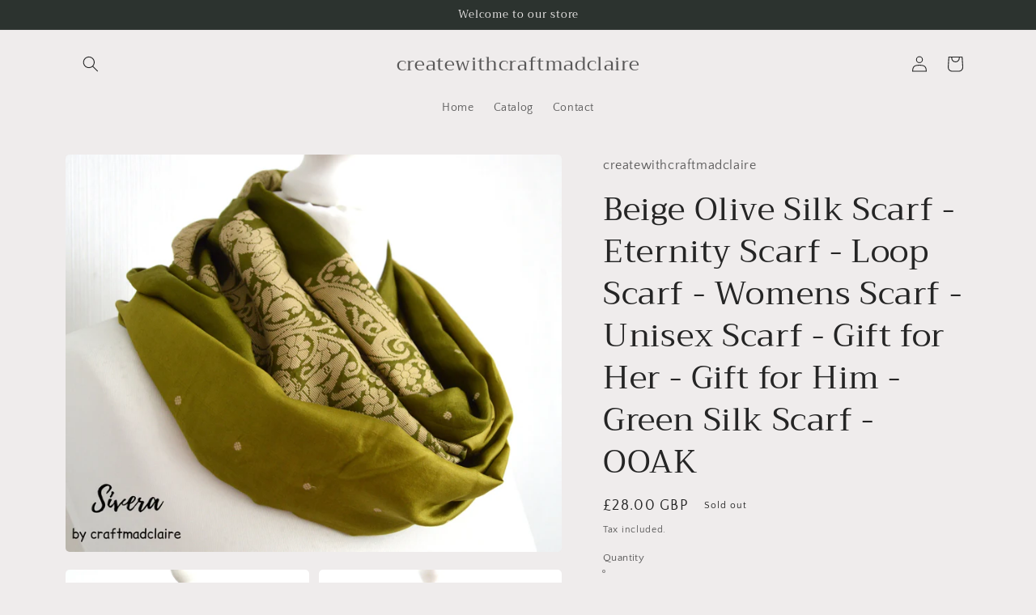

--- FILE ---
content_type: text/html; charset=utf-8
request_url: https://createwithcraftmadclaire.com/products/beige-olive-silk-scarf-eternity-scarf-loop-scarf-womens-scarf-unisex-scarf-gift-for-her-gift-for-him-green-silk-scarf-ooak
body_size: 33278
content:
<!doctype html>
<html class="no-js" lang="en">
  <head>
    <meta charset="utf-8">
    <meta http-equiv="X-UA-Compatible" content="IE=edge">
    <meta name="viewport" content="width=device-width,initial-scale=1">
    <meta name="theme-color" content="">
    <link rel="canonical" href="https://createwithcraftmadclaire.com/products/beige-olive-silk-scarf-eternity-scarf-loop-scarf-womens-scarf-unisex-scarf-gift-for-her-gift-for-him-green-silk-scarf-ooak">
    <link rel="preconnect" href="https://cdn.shopify.com" crossorigin><link rel="preconnect" href="https://fonts.shopifycdn.com" crossorigin><title>
      Beige Olive Silk Scarf - Eternity Scarf - Loop Scarf - Womens Scarf - 
 &ndash; createwithcraftmadclaire</title>

    
      <meta name="description" content="This infinity scarf has been sewn from a vintage pure silk sari to make a lovely, simple to wear accessory: just wrap it twice or three times around your neck, or fold it in half &amp;amp; slip one end through the other - a versatile accessory of generous proportions. The natural, breathable silk means it will keep you war">
    

    

<meta property="og:site_name" content="createwithcraftmadclaire">
<meta property="og:url" content="https://createwithcraftmadclaire.com/products/beige-olive-silk-scarf-eternity-scarf-loop-scarf-womens-scarf-unisex-scarf-gift-for-her-gift-for-him-green-silk-scarf-ooak">
<meta property="og:title" content="Beige Olive Silk Scarf - Eternity Scarf - Loop Scarf - Womens Scarf - ">
<meta property="og:type" content="product">
<meta property="og:description" content="This infinity scarf has been sewn from a vintage pure silk sari to make a lovely, simple to wear accessory: just wrap it twice or three times around your neck, or fold it in half &amp;amp; slip one end through the other - a versatile accessory of generous proportions. The natural, breathable silk means it will keep you war"><meta property="og:image" content="http://createwithcraftmadclaire.com/cdn/shop/products/625f99e24858302afb955d8e_e4a76b3d-0c44-4be6-8eb0-9a547809fc7d.jpg?v=1665456122">
  <meta property="og:image:secure_url" content="https://createwithcraftmadclaire.com/cdn/shop/products/625f99e24858302afb955d8e_e4a76b3d-0c44-4be6-8eb0-9a547809fc7d.jpg?v=1665456122">
  <meta property="og:image:width" content="2289">
  <meta property="og:image:height" content="1831"><meta property="og:price:amount" content="28.00">
  <meta property="og:price:currency" content="GBP"><meta name="twitter:card" content="summary_large_image">
<meta name="twitter:title" content="Beige Olive Silk Scarf - Eternity Scarf - Loop Scarf - Womens Scarf - ">
<meta name="twitter:description" content="This infinity scarf has been sewn from a vintage pure silk sari to make a lovely, simple to wear accessory: just wrap it twice or three times around your neck, or fold it in half &amp;amp; slip one end through the other - a versatile accessory of generous proportions. The natural, breathable silk means it will keep you war">


    <script src="//createwithcraftmadclaire.com/cdn/shop/t/2/assets/global.js?v=138967679220690932761643907642" defer="defer"></script>
    <script>window.performance && window.performance.mark && window.performance.mark('shopify.content_for_header.start');</script><meta id="shopify-digital-wallet" name="shopify-digital-wallet" content="/62637965547/digital_wallets/dialog">
<meta name="shopify-checkout-api-token" content="d2dd2ebc0d1b7c9f7324e056f4a3e19c">
<meta id="in-context-paypal-metadata" data-shop-id="62637965547" data-venmo-supported="false" data-environment="production" data-locale="en_US" data-paypal-v4="true" data-currency="GBP">
<link rel="alternate" type="application/json+oembed" href="https://createwithcraftmadclaire.com/products/beige-olive-silk-scarf-eternity-scarf-loop-scarf-womens-scarf-unisex-scarf-gift-for-her-gift-for-him-green-silk-scarf-ooak.oembed">
<script async="async" src="/checkouts/internal/preloads.js?locale=en-GB"></script>
<link rel="preconnect" href="https://shop.app" crossorigin="anonymous">
<script async="async" src="https://shop.app/checkouts/internal/preloads.js?locale=en-GB&shop_id=62637965547" crossorigin="anonymous"></script>
<script id="apple-pay-shop-capabilities" type="application/json">{"shopId":62637965547,"countryCode":"GB","currencyCode":"GBP","merchantCapabilities":["supports3DS"],"merchantId":"gid:\/\/shopify\/Shop\/62637965547","merchantName":"createwithcraftmadclaire","requiredBillingContactFields":["postalAddress","email","phone"],"requiredShippingContactFields":["postalAddress","email","phone"],"shippingType":"shipping","supportedNetworks":["visa","maestro","masterCard","amex","discover","elo"],"total":{"type":"pending","label":"createwithcraftmadclaire","amount":"1.00"},"shopifyPaymentsEnabled":true,"supportsSubscriptions":true}</script>
<script id="shopify-features" type="application/json">{"accessToken":"d2dd2ebc0d1b7c9f7324e056f4a3e19c","betas":["rich-media-storefront-analytics"],"domain":"createwithcraftmadclaire.com","predictiveSearch":true,"shopId":62637965547,"locale":"en"}</script>
<script>var Shopify = Shopify || {};
Shopify.shop = "createwithcraftmadclaire.myshopify.com";
Shopify.locale = "en";
Shopify.currency = {"active":"GBP","rate":"1.0"};
Shopify.country = "GB";
Shopify.theme = {"name":"Craft","id":130660630763,"schema_name":"Craft","schema_version":"1.0.0","theme_store_id":1368,"role":"main"};
Shopify.theme.handle = "null";
Shopify.theme.style = {"id":null,"handle":null};
Shopify.cdnHost = "createwithcraftmadclaire.com/cdn";
Shopify.routes = Shopify.routes || {};
Shopify.routes.root = "/";</script>
<script type="module">!function(o){(o.Shopify=o.Shopify||{}).modules=!0}(window);</script>
<script>!function(o){function n(){var o=[];function n(){o.push(Array.prototype.slice.apply(arguments))}return n.q=o,n}var t=o.Shopify=o.Shopify||{};t.loadFeatures=n(),t.autoloadFeatures=n()}(window);</script>
<script>
  window.ShopifyPay = window.ShopifyPay || {};
  window.ShopifyPay.apiHost = "shop.app\/pay";
  window.ShopifyPay.redirectState = null;
</script>
<script id="shop-js-analytics" type="application/json">{"pageType":"product"}</script>
<script defer="defer" async type="module" src="//createwithcraftmadclaire.com/cdn/shopifycloud/shop-js/modules/v2/client.init-shop-cart-sync_DtuiiIyl.en.esm.js"></script>
<script defer="defer" async type="module" src="//createwithcraftmadclaire.com/cdn/shopifycloud/shop-js/modules/v2/chunk.common_CUHEfi5Q.esm.js"></script>
<script type="module">
  await import("//createwithcraftmadclaire.com/cdn/shopifycloud/shop-js/modules/v2/client.init-shop-cart-sync_DtuiiIyl.en.esm.js");
await import("//createwithcraftmadclaire.com/cdn/shopifycloud/shop-js/modules/v2/chunk.common_CUHEfi5Q.esm.js");

  window.Shopify.SignInWithShop?.initShopCartSync?.({"fedCMEnabled":true,"windoidEnabled":true});

</script>
<script>
  window.Shopify = window.Shopify || {};
  if (!window.Shopify.featureAssets) window.Shopify.featureAssets = {};
  window.Shopify.featureAssets['shop-js'] = {"shop-cart-sync":["modules/v2/client.shop-cart-sync_DFoTY42P.en.esm.js","modules/v2/chunk.common_CUHEfi5Q.esm.js"],"init-fed-cm":["modules/v2/client.init-fed-cm_D2UNy1i2.en.esm.js","modules/v2/chunk.common_CUHEfi5Q.esm.js"],"init-shop-email-lookup-coordinator":["modules/v2/client.init-shop-email-lookup-coordinator_BQEe2rDt.en.esm.js","modules/v2/chunk.common_CUHEfi5Q.esm.js"],"shop-cash-offers":["modules/v2/client.shop-cash-offers_3CTtReFF.en.esm.js","modules/v2/chunk.common_CUHEfi5Q.esm.js","modules/v2/chunk.modal_BewljZkx.esm.js"],"shop-button":["modules/v2/client.shop-button_C6oxCjDL.en.esm.js","modules/v2/chunk.common_CUHEfi5Q.esm.js"],"init-windoid":["modules/v2/client.init-windoid_5pix8xhK.en.esm.js","modules/v2/chunk.common_CUHEfi5Q.esm.js"],"avatar":["modules/v2/client.avatar_BTnouDA3.en.esm.js"],"init-shop-cart-sync":["modules/v2/client.init-shop-cart-sync_DtuiiIyl.en.esm.js","modules/v2/chunk.common_CUHEfi5Q.esm.js"],"shop-toast-manager":["modules/v2/client.shop-toast-manager_BYv_8cH1.en.esm.js","modules/v2/chunk.common_CUHEfi5Q.esm.js"],"pay-button":["modules/v2/client.pay-button_FnF9EIkY.en.esm.js","modules/v2/chunk.common_CUHEfi5Q.esm.js"],"shop-login-button":["modules/v2/client.shop-login-button_CH1KUpOf.en.esm.js","modules/v2/chunk.common_CUHEfi5Q.esm.js","modules/v2/chunk.modal_BewljZkx.esm.js"],"init-customer-accounts-sign-up":["modules/v2/client.init-customer-accounts-sign-up_aj7QGgYS.en.esm.js","modules/v2/client.shop-login-button_CH1KUpOf.en.esm.js","modules/v2/chunk.common_CUHEfi5Q.esm.js","modules/v2/chunk.modal_BewljZkx.esm.js"],"init-shop-for-new-customer-accounts":["modules/v2/client.init-shop-for-new-customer-accounts_NbnYRf_7.en.esm.js","modules/v2/client.shop-login-button_CH1KUpOf.en.esm.js","modules/v2/chunk.common_CUHEfi5Q.esm.js","modules/v2/chunk.modal_BewljZkx.esm.js"],"init-customer-accounts":["modules/v2/client.init-customer-accounts_ppedhqCH.en.esm.js","modules/v2/client.shop-login-button_CH1KUpOf.en.esm.js","modules/v2/chunk.common_CUHEfi5Q.esm.js","modules/v2/chunk.modal_BewljZkx.esm.js"],"shop-follow-button":["modules/v2/client.shop-follow-button_CMIBBa6u.en.esm.js","modules/v2/chunk.common_CUHEfi5Q.esm.js","modules/v2/chunk.modal_BewljZkx.esm.js"],"lead-capture":["modules/v2/client.lead-capture_But0hIyf.en.esm.js","modules/v2/chunk.common_CUHEfi5Q.esm.js","modules/v2/chunk.modal_BewljZkx.esm.js"],"checkout-modal":["modules/v2/client.checkout-modal_BBxc70dQ.en.esm.js","modules/v2/chunk.common_CUHEfi5Q.esm.js","modules/v2/chunk.modal_BewljZkx.esm.js"],"shop-login":["modules/v2/client.shop-login_hM3Q17Kl.en.esm.js","modules/v2/chunk.common_CUHEfi5Q.esm.js","modules/v2/chunk.modal_BewljZkx.esm.js"],"payment-terms":["modules/v2/client.payment-terms_CAtGlQYS.en.esm.js","modules/v2/chunk.common_CUHEfi5Q.esm.js","modules/v2/chunk.modal_BewljZkx.esm.js"]};
</script>
<script id="__st">var __st={"a":62637965547,"offset":0,"reqid":"e93326c0-e22c-4d56-bfac-b6daa577798e-1766234591","pageurl":"createwithcraftmadclaire.com\/products\/beige-olive-silk-scarf-eternity-scarf-loop-scarf-womens-scarf-unisex-scarf-gift-for-her-gift-for-him-green-silk-scarf-ooak","u":"874f8c9d5e9a","p":"product","rtyp":"product","rid":7695492120811};</script>
<script>window.ShopifyPaypalV4VisibilityTracking = true;</script>
<script id="captcha-bootstrap">!function(){'use strict';const t='contact',e='account',n='new_comment',o=[[t,t],['blogs',n],['comments',n],[t,'customer']],c=[[e,'customer_login'],[e,'guest_login'],[e,'recover_customer_password'],[e,'create_customer']],r=t=>t.map((([t,e])=>`form[action*='/${t}']:not([data-nocaptcha='true']) input[name='form_type'][value='${e}']`)).join(','),a=t=>()=>t?[...document.querySelectorAll(t)].map((t=>t.form)):[];function s(){const t=[...o],e=r(t);return a(e)}const i='password',u='form_key',d=['recaptcha-v3-token','g-recaptcha-response','h-captcha-response',i],f=()=>{try{return window.sessionStorage}catch{return}},m='__shopify_v',_=t=>t.elements[u];function p(t,e,n=!1){try{const o=window.sessionStorage,c=JSON.parse(o.getItem(e)),{data:r}=function(t){const{data:e,action:n}=t;return t[m]||n?{data:e,action:n}:{data:t,action:n}}(c);for(const[e,n]of Object.entries(r))t.elements[e]&&(t.elements[e].value=n);n&&o.removeItem(e)}catch(o){console.error('form repopulation failed',{error:o})}}const l='form_type',E='cptcha';function T(t){t.dataset[E]=!0}const w=window,h=w.document,L='Shopify',v='ce_forms',y='captcha';let A=!1;((t,e)=>{const n=(g='f06e6c50-85a8-45c8-87d0-21a2b65856fe',I='https://cdn.shopify.com/shopifycloud/storefront-forms-hcaptcha/ce_storefront_forms_captcha_hcaptcha.v1.5.2.iife.js',D={infoText:'Protected by hCaptcha',privacyText:'Privacy',termsText:'Terms'},(t,e,n)=>{const o=w[L][v],c=o.bindForm;if(c)return c(t,g,e,D).then(n);var r;o.q.push([[t,g,e,D],n]),r=I,A||(h.body.append(Object.assign(h.createElement('script'),{id:'captcha-provider',async:!0,src:r})),A=!0)});var g,I,D;w[L]=w[L]||{},w[L][v]=w[L][v]||{},w[L][v].q=[],w[L][y]=w[L][y]||{},w[L][y].protect=function(t,e){n(t,void 0,e),T(t)},Object.freeze(w[L][y]),function(t,e,n,w,h,L){const[v,y,A,g]=function(t,e,n){const i=e?o:[],u=t?c:[],d=[...i,...u],f=r(d),m=r(i),_=r(d.filter((([t,e])=>n.includes(e))));return[a(f),a(m),a(_),s()]}(w,h,L),I=t=>{const e=t.target;return e instanceof HTMLFormElement?e:e&&e.form},D=t=>v().includes(t);t.addEventListener('submit',(t=>{const e=I(t);if(!e)return;const n=D(e)&&!e.dataset.hcaptchaBound&&!e.dataset.recaptchaBound,o=_(e),c=g().includes(e)&&(!o||!o.value);(n||c)&&t.preventDefault(),c&&!n&&(function(t){try{if(!f())return;!function(t){const e=f();if(!e)return;const n=_(t);if(!n)return;const o=n.value;o&&e.removeItem(o)}(t);const e=Array.from(Array(32),(()=>Math.random().toString(36)[2])).join('');!function(t,e){_(t)||t.append(Object.assign(document.createElement('input'),{type:'hidden',name:u})),t.elements[u].value=e}(t,e),function(t,e){const n=f();if(!n)return;const o=[...t.querySelectorAll(`input[type='${i}']`)].map((({name:t})=>t)),c=[...d,...o],r={};for(const[a,s]of new FormData(t).entries())c.includes(a)||(r[a]=s);n.setItem(e,JSON.stringify({[m]:1,action:t.action,data:r}))}(t,e)}catch(e){console.error('failed to persist form',e)}}(e),e.submit())}));const S=(t,e)=>{t&&!t.dataset[E]&&(n(t,e.some((e=>e===t))),T(t))};for(const o of['focusin','change'])t.addEventListener(o,(t=>{const e=I(t);D(e)&&S(e,y())}));const B=e.get('form_key'),M=e.get(l),P=B&&M;t.addEventListener('DOMContentLoaded',(()=>{const t=y();if(P)for(const e of t)e.elements[l].value===M&&p(e,B);[...new Set([...A(),...v().filter((t=>'true'===t.dataset.shopifyCaptcha))])].forEach((e=>S(e,t)))}))}(h,new URLSearchParams(w.location.search),n,t,e,['guest_login'])})(!0,!0)}();</script>
<script integrity="sha256-4kQ18oKyAcykRKYeNunJcIwy7WH5gtpwJnB7kiuLZ1E=" data-source-attribution="shopify.loadfeatures" defer="defer" src="//createwithcraftmadclaire.com/cdn/shopifycloud/storefront/assets/storefront/load_feature-a0a9edcb.js" crossorigin="anonymous"></script>
<script crossorigin="anonymous" defer="defer" src="//createwithcraftmadclaire.com/cdn/shopifycloud/storefront/assets/shopify_pay/storefront-65b4c6d7.js?v=20250812"></script>
<script data-source-attribution="shopify.dynamic_checkout.dynamic.init">var Shopify=Shopify||{};Shopify.PaymentButton=Shopify.PaymentButton||{isStorefrontPortableWallets:!0,init:function(){window.Shopify.PaymentButton.init=function(){};var t=document.createElement("script");t.src="https://createwithcraftmadclaire.com/cdn/shopifycloud/portable-wallets/latest/portable-wallets.en.js",t.type="module",document.head.appendChild(t)}};
</script>
<script data-source-attribution="shopify.dynamic_checkout.buyer_consent">
  function portableWalletsHideBuyerConsent(e){var t=document.getElementById("shopify-buyer-consent"),n=document.getElementById("shopify-subscription-policy-button");t&&n&&(t.classList.add("hidden"),t.setAttribute("aria-hidden","true"),n.removeEventListener("click",e))}function portableWalletsShowBuyerConsent(e){var t=document.getElementById("shopify-buyer-consent"),n=document.getElementById("shopify-subscription-policy-button");t&&n&&(t.classList.remove("hidden"),t.removeAttribute("aria-hidden"),n.addEventListener("click",e))}window.Shopify?.PaymentButton&&(window.Shopify.PaymentButton.hideBuyerConsent=portableWalletsHideBuyerConsent,window.Shopify.PaymentButton.showBuyerConsent=portableWalletsShowBuyerConsent);
</script>
<script>
  function portableWalletsCleanup(e){e&&e.src&&console.error("Failed to load portable wallets script "+e.src);var t=document.querySelectorAll("shopify-accelerated-checkout .shopify-payment-button__skeleton, shopify-accelerated-checkout-cart .wallet-cart-button__skeleton"),e=document.getElementById("shopify-buyer-consent");for(let e=0;e<t.length;e++)t[e].remove();e&&e.remove()}function portableWalletsNotLoadedAsModule(e){e instanceof ErrorEvent&&"string"==typeof e.message&&e.message.includes("import.meta")&&"string"==typeof e.filename&&e.filename.includes("portable-wallets")&&(window.removeEventListener("error",portableWalletsNotLoadedAsModule),window.Shopify.PaymentButton.failedToLoad=e,"loading"===document.readyState?document.addEventListener("DOMContentLoaded",window.Shopify.PaymentButton.init):window.Shopify.PaymentButton.init())}window.addEventListener("error",portableWalletsNotLoadedAsModule);
</script>

<script type="module" src="https://createwithcraftmadclaire.com/cdn/shopifycloud/portable-wallets/latest/portable-wallets.en.js" onError="portableWalletsCleanup(this)" crossorigin="anonymous"></script>
<script nomodule>
  document.addEventListener("DOMContentLoaded", portableWalletsCleanup);
</script>

<link id="shopify-accelerated-checkout-styles" rel="stylesheet" media="screen" href="https://createwithcraftmadclaire.com/cdn/shopifycloud/portable-wallets/latest/accelerated-checkout-backwards-compat.css" crossorigin="anonymous">
<style id="shopify-accelerated-checkout-cart">
        #shopify-buyer-consent {
  margin-top: 1em;
  display: inline-block;
  width: 100%;
}

#shopify-buyer-consent.hidden {
  display: none;
}

#shopify-subscription-policy-button {
  background: none;
  border: none;
  padding: 0;
  text-decoration: underline;
  font-size: inherit;
  cursor: pointer;
}

#shopify-subscription-policy-button::before {
  box-shadow: none;
}

      </style>
<script id="sections-script" data-sections="main-product,product-recommendations,header,footer" defer="defer" src="//createwithcraftmadclaire.com/cdn/shop/t/2/compiled_assets/scripts.js?43"></script>
<script>window.performance && window.performance.mark && window.performance.mark('shopify.content_for_header.end');</script>


    <style data-shopify>
      @font-face {
  font-family: "Quattrocento Sans";
  font-weight: 400;
  font-style: normal;
  font-display: swap;
  src: url("//createwithcraftmadclaire.com/cdn/fonts/quattrocento_sans/quattrocentosans_n4.ce5e9bf514e68f53bdd875976847cf755c702eaa.woff2") format("woff2"),
       url("//createwithcraftmadclaire.com/cdn/fonts/quattrocento_sans/quattrocentosans_n4.44bbfb57d228eb8bb083d1f98e7d96e16137abce.woff") format("woff");
}

      @font-face {
  font-family: "Quattrocento Sans";
  font-weight: 700;
  font-style: normal;
  font-display: swap;
  src: url("//createwithcraftmadclaire.com/cdn/fonts/quattrocento_sans/quattrocentosans_n7.bdda9092621b2e3b4284b12e8f0c092969b176c1.woff2") format("woff2"),
       url("//createwithcraftmadclaire.com/cdn/fonts/quattrocento_sans/quattrocentosans_n7.3f8ab2a91343269966c4aa4831bcd588e7ce07b9.woff") format("woff");
}

      @font-face {
  font-family: "Quattrocento Sans";
  font-weight: 400;
  font-style: italic;
  font-display: swap;
  src: url("//createwithcraftmadclaire.com/cdn/fonts/quattrocento_sans/quattrocentosans_i4.4f70b1e78f59fa1468e3436ab863ff0bf71e71bb.woff2") format("woff2"),
       url("//createwithcraftmadclaire.com/cdn/fonts/quattrocento_sans/quattrocentosans_i4.b695efef5d957af404945574b7239740f79b899f.woff") format("woff");
}

      @font-face {
  font-family: "Quattrocento Sans";
  font-weight: 700;
  font-style: italic;
  font-display: swap;
  src: url("//createwithcraftmadclaire.com/cdn/fonts/quattrocento_sans/quattrocentosans_i7.49d754c8032546c24062cf385f8660abbb11ef1e.woff2") format("woff2"),
       url("//createwithcraftmadclaire.com/cdn/fonts/quattrocento_sans/quattrocentosans_i7.567b0b818999022d5a9ccb99542d8ff8cdb497df.woff") format("woff");
}

      @font-face {
  font-family: Trirong;
  font-weight: 400;
  font-style: normal;
  font-display: swap;
  src: url("//createwithcraftmadclaire.com/cdn/fonts/trirong/trirong_n4.46b40419aaa69bf77077c3108d75dad5a0318d4b.woff2") format("woff2"),
       url("//createwithcraftmadclaire.com/cdn/fonts/trirong/trirong_n4.97753898e63cd7e164ad614681eba2c7fe577190.woff") format("woff");
}


      :root {
        --font-body-family: "Quattrocento Sans", sans-serif;
        --font-body-style: normal;
        --font-body-weight: 400;

        --font-heading-family: Trirong, serif;
        --font-heading-style: normal;
        --font-heading-weight: 400;

        --font-body-scale: 1.0;
        --font-heading-scale: 1.0;

        --color-base-text: 37, 37, 37;
        --color-shadow: 37, 37, 37;
        --color-base-background-1: 239, 236, 236;
        --color-base-background-2: 255, 255, 255;
        --color-base-solid-button-labels: 239, 236, 236;
        --color-base-outline-button-labels: 123, 131, 130;
        --color-base-accent-1: 44, 51, 47;
        --color-base-accent-2: 76, 96, 85;
        --payment-terms-background-color: #EFECEC;

        --gradient-base-background-1: #EFECEC;
        --gradient-base-background-2: #FFFFFF;
        --gradient-base-accent-1: #2C332F;
        --gradient-base-accent-2: #4C6055;

        --media-padding: px;
        --media-border-opacity: 0.0;
        --media-border-width: 1px;
        --media-radius: 6px;
        --media-shadow-opacity: 0.0;
        --media-shadow-horizontal-offset: 0px;
        --media-shadow-vertical-offset: 0px;
        --media-shadow-blur-radius: 0px;

        --page-width: 120rem;
        --page-width-margin: 0rem;

        --card-image-padding: 0.0rem;
        --card-corner-radius: 0.6rem;
        --card-text-alignment: left;
        --card-border-width: 0.1rem;
        --card-border-opacity: 0.2;
        --card-shadow-opacity: 0.0;
        --card-shadow-horizontal-offset: 0.0rem;
        --card-shadow-vertical-offset: 0.0rem;
        --card-shadow-blur-radius: 0.0rem;

        --badge-corner-radius: 0.6rem;

        --popup-border-width: 1px;
        --popup-border-opacity: 0.5;
        --popup-corner-radius: 6px;
        --popup-shadow-opacity: 0.0;
        --popup-shadow-horizontal-offset: 0px;
        --popup-shadow-vertical-offset: 0px;
        --popup-shadow-blur-radius: 0px;

        --drawer-border-width: 1px;
        --drawer-border-opacity: 0.1;
        --drawer-shadow-opacity: 0.0;
        --drawer-shadow-horizontal-offset: 0px;
        --drawer-shadow-vertical-offset: 0px;
        --drawer-shadow-blur-radius: 0px;

        --spacing-sections-desktop: 0px;
        --spacing-sections-mobile: 0px;

        --grid-desktop-vertical-spacing: 20px;
        --grid-desktop-horizontal-spacing: 20px;
        --grid-mobile-vertical-spacing: 10px;
        --grid-mobile-horizontal-spacing: 10px;

        --text-boxes-border-opacity: 0.0;
        --text-boxes-border-width: 0px;
        --text-boxes-radius: 6px;
        --text-boxes-shadow-opacity: 0.0;
        --text-boxes-shadow-horizontal-offset: 0px;
        --text-boxes-shadow-vertical-offset: 0px;
        --text-boxes-shadow-blur-radius: 0px;

        --buttons-radius: 6px;
        --buttons-radius-outset: 7px;
        --buttons-border-width: 1px;
        --buttons-border-opacity: 1.0;
        --buttons-shadow-opacity: 0.0;
        --buttons-shadow-horizontal-offset: 0px;
        --buttons-shadow-vertical-offset: 0px;
        --buttons-shadow-blur-radius: 0px;
        --buttons-border-offset: 0.3px;

        --inputs-radius: 6px;
        --inputs-border-width: 1px;
        --inputs-border-opacity: 0.55;
        --inputs-shadow-opacity: 0.0;
        --inputs-shadow-horizontal-offset: 0px;
        --inputs-margin-offset: 0px;
        --inputs-shadow-vertical-offset: 0px;
        --inputs-shadow-blur-radius: 0px;
        --inputs-radius-outset: 7px;

        --variant-pills-radius: 40px;
        --variant-pills-border-width: 1px;
        --variant-pills-border-opacity: 0.55;
        --variant-pills-shadow-opacity: 0.0;
        --variant-pills-shadow-horizontal-offset: 0px;
        --variant-pills-shadow-vertical-offset: 0px;
        --variant-pills-shadow-blur-radius: 0px;
      }

      *,
      *::before,
      *::after {
        box-sizing: inherit;
      }

      html {
        box-sizing: border-box;
        font-size: calc(var(--font-body-scale) * 62.5%);
        height: 100%;
      }

      body {
        display: grid;
        grid-template-rows: auto auto 1fr auto;
        grid-template-columns: 100%;
        min-height: 100%;
        margin: 0;
        font-size: 1.5rem;
        letter-spacing: 0.06rem;
        line-height: calc(1 + 0.8 / var(--font-body-scale));
        font-family: var(--font-body-family);
        font-style: var(--font-body-style);
        font-weight: var(--font-body-weight);
      }

      @media screen and (min-width: 750px) {
        body {
          font-size: 1.6rem;
        }
      }
    </style>

    <link href="//createwithcraftmadclaire.com/cdn/shop/t/2/assets/base.css?v=39440664952427654091643907663" rel="stylesheet" type="text/css" media="all" />
<link rel="preload" as="font" href="//createwithcraftmadclaire.com/cdn/fonts/quattrocento_sans/quattrocentosans_n4.ce5e9bf514e68f53bdd875976847cf755c702eaa.woff2" type="font/woff2" crossorigin><link rel="preload" as="font" href="//createwithcraftmadclaire.com/cdn/fonts/trirong/trirong_n4.46b40419aaa69bf77077c3108d75dad5a0318d4b.woff2" type="font/woff2" crossorigin><link rel="stylesheet" href="//createwithcraftmadclaire.com/cdn/shop/t/2/assets/component-predictive-search.css?v=165644661289088488651643907637" media="print" onload="this.media='all'"><script>document.documentElement.className = document.documentElement.className.replace('no-js', 'js');
    if (Shopify.designMode) {
      document.documentElement.classList.add('shopify-design-mode');
    }
    </script>
  <link href="https://monorail-edge.shopifysvc.com" rel="dns-prefetch">
<script>(function(){if ("sendBeacon" in navigator && "performance" in window) {try {var session_token_from_headers = performance.getEntriesByType('navigation')[0].serverTiming.find(x => x.name == '_s').description;} catch {var session_token_from_headers = undefined;}var session_cookie_matches = document.cookie.match(/_shopify_s=([^;]*)/);var session_token_from_cookie = session_cookie_matches && session_cookie_matches.length === 2 ? session_cookie_matches[1] : "";var session_token = session_token_from_headers || session_token_from_cookie || "";function handle_abandonment_event(e) {var entries = performance.getEntries().filter(function(entry) {return /monorail-edge.shopifysvc.com/.test(entry.name);});if (!window.abandonment_tracked && entries.length === 0) {window.abandonment_tracked = true;var currentMs = Date.now();var navigation_start = performance.timing.navigationStart;var payload = {shop_id: 62637965547,url: window.location.href,navigation_start,duration: currentMs - navigation_start,session_token,page_type: "product"};window.navigator.sendBeacon("https://monorail-edge.shopifysvc.com/v1/produce", JSON.stringify({schema_id: "online_store_buyer_site_abandonment/1.1",payload: payload,metadata: {event_created_at_ms: currentMs,event_sent_at_ms: currentMs}}));}}window.addEventListener('pagehide', handle_abandonment_event);}}());</script>
<script id="web-pixels-manager-setup">(function e(e,d,r,n,o){if(void 0===o&&(o={}),!Boolean(null===(a=null===(i=window.Shopify)||void 0===i?void 0:i.analytics)||void 0===a?void 0:a.replayQueue)){var i,a;window.Shopify=window.Shopify||{};var t=window.Shopify;t.analytics=t.analytics||{};var s=t.analytics;s.replayQueue=[],s.publish=function(e,d,r){return s.replayQueue.push([e,d,r]),!0};try{self.performance.mark("wpm:start")}catch(e){}var l=function(){var e={modern:/Edge?\/(1{2}[4-9]|1[2-9]\d|[2-9]\d{2}|\d{4,})\.\d+(\.\d+|)|Firefox\/(1{2}[4-9]|1[2-9]\d|[2-9]\d{2}|\d{4,})\.\d+(\.\d+|)|Chrom(ium|e)\/(9{2}|\d{3,})\.\d+(\.\d+|)|(Maci|X1{2}).+ Version\/(15\.\d+|(1[6-9]|[2-9]\d|\d{3,})\.\d+)([,.]\d+|)( \(\w+\)|)( Mobile\/\w+|) Safari\/|Chrome.+OPR\/(9{2}|\d{3,})\.\d+\.\d+|(CPU[ +]OS|iPhone[ +]OS|CPU[ +]iPhone|CPU IPhone OS|CPU iPad OS)[ +]+(15[._]\d+|(1[6-9]|[2-9]\d|\d{3,})[._]\d+)([._]\d+|)|Android:?[ /-](13[3-9]|1[4-9]\d|[2-9]\d{2}|\d{4,})(\.\d+|)(\.\d+|)|Android.+Firefox\/(13[5-9]|1[4-9]\d|[2-9]\d{2}|\d{4,})\.\d+(\.\d+|)|Android.+Chrom(ium|e)\/(13[3-9]|1[4-9]\d|[2-9]\d{2}|\d{4,})\.\d+(\.\d+|)|SamsungBrowser\/([2-9]\d|\d{3,})\.\d+/,legacy:/Edge?\/(1[6-9]|[2-9]\d|\d{3,})\.\d+(\.\d+|)|Firefox\/(5[4-9]|[6-9]\d|\d{3,})\.\d+(\.\d+|)|Chrom(ium|e)\/(5[1-9]|[6-9]\d|\d{3,})\.\d+(\.\d+|)([\d.]+$|.*Safari\/(?![\d.]+ Edge\/[\d.]+$))|(Maci|X1{2}).+ Version\/(10\.\d+|(1[1-9]|[2-9]\d|\d{3,})\.\d+)([,.]\d+|)( \(\w+\)|)( Mobile\/\w+|) Safari\/|Chrome.+OPR\/(3[89]|[4-9]\d|\d{3,})\.\d+\.\d+|(CPU[ +]OS|iPhone[ +]OS|CPU[ +]iPhone|CPU IPhone OS|CPU iPad OS)[ +]+(10[._]\d+|(1[1-9]|[2-9]\d|\d{3,})[._]\d+)([._]\d+|)|Android:?[ /-](13[3-9]|1[4-9]\d|[2-9]\d{2}|\d{4,})(\.\d+|)(\.\d+|)|Mobile Safari.+OPR\/([89]\d|\d{3,})\.\d+\.\d+|Android.+Firefox\/(13[5-9]|1[4-9]\d|[2-9]\d{2}|\d{4,})\.\d+(\.\d+|)|Android.+Chrom(ium|e)\/(13[3-9]|1[4-9]\d|[2-9]\d{2}|\d{4,})\.\d+(\.\d+|)|Android.+(UC? ?Browser|UCWEB|U3)[ /]?(15\.([5-9]|\d{2,})|(1[6-9]|[2-9]\d|\d{3,})\.\d+)\.\d+|SamsungBrowser\/(5\.\d+|([6-9]|\d{2,})\.\d+)|Android.+MQ{2}Browser\/(14(\.(9|\d{2,})|)|(1[5-9]|[2-9]\d|\d{3,})(\.\d+|))(\.\d+|)|K[Aa][Ii]OS\/(3\.\d+|([4-9]|\d{2,})\.\d+)(\.\d+|)/},d=e.modern,r=e.legacy,n=navigator.userAgent;return n.match(d)?"modern":n.match(r)?"legacy":"unknown"}(),u="modern"===l?"modern":"legacy",c=(null!=n?n:{modern:"",legacy:""})[u],f=function(e){return[e.baseUrl,"/wpm","/b",e.hashVersion,"modern"===e.buildTarget?"m":"l",".js"].join("")}({baseUrl:d,hashVersion:r,buildTarget:u}),m=function(e){var d=e.version,r=e.bundleTarget,n=e.surface,o=e.pageUrl,i=e.monorailEndpoint;return{emit:function(e){var a=e.status,t=e.errorMsg,s=(new Date).getTime(),l=JSON.stringify({metadata:{event_sent_at_ms:s},events:[{schema_id:"web_pixels_manager_load/3.1",payload:{version:d,bundle_target:r,page_url:o,status:a,surface:n,error_msg:t},metadata:{event_created_at_ms:s}}]});if(!i)return console&&console.warn&&console.warn("[Web Pixels Manager] No Monorail endpoint provided, skipping logging."),!1;try{return self.navigator.sendBeacon.bind(self.navigator)(i,l)}catch(e){}var u=new XMLHttpRequest;try{return u.open("POST",i,!0),u.setRequestHeader("Content-Type","text/plain"),u.send(l),!0}catch(e){return console&&console.warn&&console.warn("[Web Pixels Manager] Got an unhandled error while logging to Monorail."),!1}}}}({version:r,bundleTarget:l,surface:e.surface,pageUrl:self.location.href,monorailEndpoint:e.monorailEndpoint});try{o.browserTarget=l,function(e){var d=e.src,r=e.async,n=void 0===r||r,o=e.onload,i=e.onerror,a=e.sri,t=e.scriptDataAttributes,s=void 0===t?{}:t,l=document.createElement("script"),u=document.querySelector("head"),c=document.querySelector("body");if(l.async=n,l.src=d,a&&(l.integrity=a,l.crossOrigin="anonymous"),s)for(var f in s)if(Object.prototype.hasOwnProperty.call(s,f))try{l.dataset[f]=s[f]}catch(e){}if(o&&l.addEventListener("load",o),i&&l.addEventListener("error",i),u)u.appendChild(l);else{if(!c)throw new Error("Did not find a head or body element to append the script");c.appendChild(l)}}({src:f,async:!0,onload:function(){if(!function(){var e,d;return Boolean(null===(d=null===(e=window.Shopify)||void 0===e?void 0:e.analytics)||void 0===d?void 0:d.initialized)}()){var d=window.webPixelsManager.init(e)||void 0;if(d){var r=window.Shopify.analytics;r.replayQueue.forEach((function(e){var r=e[0],n=e[1],o=e[2];d.publishCustomEvent(r,n,o)})),r.replayQueue=[],r.publish=d.publishCustomEvent,r.visitor=d.visitor,r.initialized=!0}}},onerror:function(){return m.emit({status:"failed",errorMsg:"".concat(f," has failed to load")})},sri:function(e){var d=/^sha384-[A-Za-z0-9+/=]+$/;return"string"==typeof e&&d.test(e)}(c)?c:"",scriptDataAttributes:o}),m.emit({status:"loading"})}catch(e){m.emit({status:"failed",errorMsg:(null==e?void 0:e.message)||"Unknown error"})}}})({shopId: 62637965547,storefrontBaseUrl: "https://createwithcraftmadclaire.com",extensionsBaseUrl: "https://extensions.shopifycdn.com/cdn/shopifycloud/web-pixels-manager",monorailEndpoint: "https://monorail-edge.shopifysvc.com/unstable/produce_batch",surface: "storefront-renderer",enabledBetaFlags: ["2dca8a86"],webPixelsConfigList: [{"id":"shopify-app-pixel","configuration":"{}","eventPayloadVersion":"v1","runtimeContext":"STRICT","scriptVersion":"0450","apiClientId":"shopify-pixel","type":"APP","privacyPurposes":["ANALYTICS","MARKETING"]},{"id":"shopify-custom-pixel","eventPayloadVersion":"v1","runtimeContext":"LAX","scriptVersion":"0450","apiClientId":"shopify-pixel","type":"CUSTOM","privacyPurposes":["ANALYTICS","MARKETING"]}],isMerchantRequest: false,initData: {"shop":{"name":"createwithcraftmadclaire","paymentSettings":{"currencyCode":"GBP"},"myshopifyDomain":"createwithcraftmadclaire.myshopify.com","countryCode":"GB","storefrontUrl":"https:\/\/createwithcraftmadclaire.com"},"customer":null,"cart":null,"checkout":null,"productVariants":[{"price":{"amount":28.0,"currencyCode":"GBP"},"product":{"title":"Beige Olive Silk Scarf - Eternity Scarf - Loop Scarf - Womens Scarf - Unisex Scarf - Gift for Her - Gift for Him - Green Silk Scarf - OOAK","vendor":"createwithcraftmadclaire","id":"7695492120811","untranslatedTitle":"Beige Olive Silk Scarf - Eternity Scarf - Loop Scarf - Womens Scarf - Unisex Scarf - Gift for Her - Gift for Him - Green Silk Scarf - OOAK","url":"\/products\/beige-olive-silk-scarf-eternity-scarf-loop-scarf-womens-scarf-unisex-scarf-gift-for-her-gift-for-him-green-silk-scarf-ooak","type":""},"id":"42850390540523","image":{"src":"\/\/createwithcraftmadclaire.com\/cdn\/shop\/products\/625f99e24858302afb955d8e_e4a76b3d-0c44-4be6-8eb0-9a547809fc7d.jpg?v=1665456122"},"sku":"CMCSSP1634","title":"Standard\/Straight","untranslatedTitle":"Standard\/Straight"},{"price":{"amount":28.0,"currencyCode":"GBP"},"product":{"title":"Beige Olive Silk Scarf - Eternity Scarf - Loop Scarf - Womens Scarf - Unisex Scarf - Gift for Her - Gift for Him - Green Silk Scarf - OOAK","vendor":"createwithcraftmadclaire","id":"7695492120811","untranslatedTitle":"Beige Olive Silk Scarf - Eternity Scarf - Loop Scarf - Womens Scarf - Unisex Scarf - Gift for Her - Gift for Him - Green Silk Scarf - OOAK","url":"\/products\/beige-olive-silk-scarf-eternity-scarf-loop-scarf-womens-scarf-unisex-scarf-gift-for-her-gift-for-him-green-silk-scarf-ooak","type":""},"id":"42850390573291","image":{"src":"\/\/createwithcraftmadclaire.com\/cdn\/shop\/products\/625f99e24858302afb955d8e_e4a76b3d-0c44-4be6-8eb0-9a547809fc7d.jpg?v=1665456122"},"sku":"CMCISP1634","title":"Infinity\/Loop","untranslatedTitle":"Infinity\/Loop"}],"purchasingCompany":null},},"https://createwithcraftmadclaire.com/cdn","1e0b1122w61c904dfpc855754am2b403ea2",{"modern":"","legacy":""},{"shopId":"62637965547","storefrontBaseUrl":"https:\/\/createwithcraftmadclaire.com","extensionBaseUrl":"https:\/\/extensions.shopifycdn.com\/cdn\/shopifycloud\/web-pixels-manager","surface":"storefront-renderer","enabledBetaFlags":"[\"2dca8a86\"]","isMerchantRequest":"false","hashVersion":"1e0b1122w61c904dfpc855754am2b403ea2","publish":"custom","events":"[[\"page_viewed\",{}],[\"product_viewed\",{\"productVariant\":{\"price\":{\"amount\":28.0,\"currencyCode\":\"GBP\"},\"product\":{\"title\":\"Beige Olive Silk Scarf - Eternity Scarf - Loop Scarf - Womens Scarf - Unisex Scarf - Gift for Her - Gift for Him - Green Silk Scarf - OOAK\",\"vendor\":\"createwithcraftmadclaire\",\"id\":\"7695492120811\",\"untranslatedTitle\":\"Beige Olive Silk Scarf - Eternity Scarf - Loop Scarf - Womens Scarf - Unisex Scarf - Gift for Her - Gift for Him - Green Silk Scarf - OOAK\",\"url\":\"\/products\/beige-olive-silk-scarf-eternity-scarf-loop-scarf-womens-scarf-unisex-scarf-gift-for-her-gift-for-him-green-silk-scarf-ooak\",\"type\":\"\"},\"id\":\"42850390540523\",\"image\":{\"src\":\"\/\/createwithcraftmadclaire.com\/cdn\/shop\/products\/625f99e24858302afb955d8e_e4a76b3d-0c44-4be6-8eb0-9a547809fc7d.jpg?v=1665456122\"},\"sku\":\"CMCSSP1634\",\"title\":\"Standard\/Straight\",\"untranslatedTitle\":\"Standard\/Straight\"}}]]"});</script><script>
  window.ShopifyAnalytics = window.ShopifyAnalytics || {};
  window.ShopifyAnalytics.meta = window.ShopifyAnalytics.meta || {};
  window.ShopifyAnalytics.meta.currency = 'GBP';
  var meta = {"product":{"id":7695492120811,"gid":"gid:\/\/shopify\/Product\/7695492120811","vendor":"createwithcraftmadclaire","type":"","variants":[{"id":42850390540523,"price":2800,"name":"Beige Olive Silk Scarf - Eternity Scarf - Loop Scarf - Womens Scarf - Unisex Scarf - Gift for Her - Gift for Him - Green Silk Scarf - OOAK - Standard\/Straight","public_title":"Standard\/Straight","sku":"CMCSSP1634"},{"id":42850390573291,"price":2800,"name":"Beige Olive Silk Scarf - Eternity Scarf - Loop Scarf - Womens Scarf - Unisex Scarf - Gift for Her - Gift for Him - Green Silk Scarf - OOAK - Infinity\/Loop","public_title":"Infinity\/Loop","sku":"CMCISP1634"}],"remote":false},"page":{"pageType":"product","resourceType":"product","resourceId":7695492120811}};
  for (var attr in meta) {
    window.ShopifyAnalytics.meta[attr] = meta[attr];
  }
</script>
<script class="analytics">
  (function () {
    var customDocumentWrite = function(content) {
      var jquery = null;

      if (window.jQuery) {
        jquery = window.jQuery;
      } else if (window.Checkout && window.Checkout.$) {
        jquery = window.Checkout.$;
      }

      if (jquery) {
        jquery('body').append(content);
      }
    };

    var hasLoggedConversion = function(token) {
      if (token) {
        return document.cookie.indexOf('loggedConversion=' + token) !== -1;
      }
      return false;
    }

    var setCookieIfConversion = function(token) {
      if (token) {
        var twoMonthsFromNow = new Date(Date.now());
        twoMonthsFromNow.setMonth(twoMonthsFromNow.getMonth() + 2);

        document.cookie = 'loggedConversion=' + token + '; expires=' + twoMonthsFromNow;
      }
    }

    var trekkie = window.ShopifyAnalytics.lib = window.trekkie = window.trekkie || [];
    if (trekkie.integrations) {
      return;
    }
    trekkie.methods = [
      'identify',
      'page',
      'ready',
      'track',
      'trackForm',
      'trackLink'
    ];
    trekkie.factory = function(method) {
      return function() {
        var args = Array.prototype.slice.call(arguments);
        args.unshift(method);
        trekkie.push(args);
        return trekkie;
      };
    };
    for (var i = 0; i < trekkie.methods.length; i++) {
      var key = trekkie.methods[i];
      trekkie[key] = trekkie.factory(key);
    }
    trekkie.load = function(config) {
      trekkie.config = config || {};
      trekkie.config.initialDocumentCookie = document.cookie;
      var first = document.getElementsByTagName('script')[0];
      var script = document.createElement('script');
      script.type = 'text/javascript';
      script.onerror = function(e) {
        var scriptFallback = document.createElement('script');
        scriptFallback.type = 'text/javascript';
        scriptFallback.onerror = function(error) {
                var Monorail = {
      produce: function produce(monorailDomain, schemaId, payload) {
        var currentMs = new Date().getTime();
        var event = {
          schema_id: schemaId,
          payload: payload,
          metadata: {
            event_created_at_ms: currentMs,
            event_sent_at_ms: currentMs
          }
        };
        return Monorail.sendRequest("https://" + monorailDomain + "/v1/produce", JSON.stringify(event));
      },
      sendRequest: function sendRequest(endpointUrl, payload) {
        // Try the sendBeacon API
        if (window && window.navigator && typeof window.navigator.sendBeacon === 'function' && typeof window.Blob === 'function' && !Monorail.isIos12()) {
          var blobData = new window.Blob([payload], {
            type: 'text/plain'
          });

          if (window.navigator.sendBeacon(endpointUrl, blobData)) {
            return true;
          } // sendBeacon was not successful

        } // XHR beacon

        var xhr = new XMLHttpRequest();

        try {
          xhr.open('POST', endpointUrl);
          xhr.setRequestHeader('Content-Type', 'text/plain');
          xhr.send(payload);
        } catch (e) {
          console.log(e);
        }

        return false;
      },
      isIos12: function isIos12() {
        return window.navigator.userAgent.lastIndexOf('iPhone; CPU iPhone OS 12_') !== -1 || window.navigator.userAgent.lastIndexOf('iPad; CPU OS 12_') !== -1;
      }
    };
    Monorail.produce('monorail-edge.shopifysvc.com',
      'trekkie_storefront_load_errors/1.1',
      {shop_id: 62637965547,
      theme_id: 130660630763,
      app_name: "storefront",
      context_url: window.location.href,
      source_url: "//createwithcraftmadclaire.com/cdn/s/trekkie.storefront.4b0d51228c8d1703f19d66468963c9de55bf59b0.min.js"});

        };
        scriptFallback.async = true;
        scriptFallback.src = '//createwithcraftmadclaire.com/cdn/s/trekkie.storefront.4b0d51228c8d1703f19d66468963c9de55bf59b0.min.js';
        first.parentNode.insertBefore(scriptFallback, first);
      };
      script.async = true;
      script.src = '//createwithcraftmadclaire.com/cdn/s/trekkie.storefront.4b0d51228c8d1703f19d66468963c9de55bf59b0.min.js';
      first.parentNode.insertBefore(script, first);
    };
    trekkie.load(
      {"Trekkie":{"appName":"storefront","development":false,"defaultAttributes":{"shopId":62637965547,"isMerchantRequest":null,"themeId":130660630763,"themeCityHash":"13635795997602804671","contentLanguage":"en","currency":"GBP","eventMetadataId":"5250118c-ae51-4b73-ae30-4cd1f2bf30df"},"isServerSideCookieWritingEnabled":true,"monorailRegion":"shop_domain","enabledBetaFlags":["65f19447"]},"Session Attribution":{},"S2S":{"facebookCapiEnabled":false,"source":"trekkie-storefront-renderer","apiClientId":580111}}
    );

    var loaded = false;
    trekkie.ready(function() {
      if (loaded) return;
      loaded = true;

      window.ShopifyAnalytics.lib = window.trekkie;

      var originalDocumentWrite = document.write;
      document.write = customDocumentWrite;
      try { window.ShopifyAnalytics.merchantGoogleAnalytics.call(this); } catch(error) {};
      document.write = originalDocumentWrite;

      window.ShopifyAnalytics.lib.page(null,{"pageType":"product","resourceType":"product","resourceId":7695492120811,"shopifyEmitted":true});

      var match = window.location.pathname.match(/checkouts\/(.+)\/(thank_you|post_purchase)/)
      var token = match? match[1]: undefined;
      if (!hasLoggedConversion(token)) {
        setCookieIfConversion(token);
        window.ShopifyAnalytics.lib.track("Viewed Product",{"currency":"GBP","variantId":42850390540523,"productId":7695492120811,"productGid":"gid:\/\/shopify\/Product\/7695492120811","name":"Beige Olive Silk Scarf - Eternity Scarf - Loop Scarf - Womens Scarf - Unisex Scarf - Gift for Her - Gift for Him - Green Silk Scarf - OOAK - Standard\/Straight","price":"28.00","sku":"CMCSSP1634","brand":"createwithcraftmadclaire","variant":"Standard\/Straight","category":"","nonInteraction":true,"remote":false},undefined,undefined,{"shopifyEmitted":true});
      window.ShopifyAnalytics.lib.track("monorail:\/\/trekkie_storefront_viewed_product\/1.1",{"currency":"GBP","variantId":42850390540523,"productId":7695492120811,"productGid":"gid:\/\/shopify\/Product\/7695492120811","name":"Beige Olive Silk Scarf - Eternity Scarf - Loop Scarf - Womens Scarf - Unisex Scarf - Gift for Her - Gift for Him - Green Silk Scarf - OOAK - Standard\/Straight","price":"28.00","sku":"CMCSSP1634","brand":"createwithcraftmadclaire","variant":"Standard\/Straight","category":"","nonInteraction":true,"remote":false,"referer":"https:\/\/createwithcraftmadclaire.com\/products\/beige-olive-silk-scarf-eternity-scarf-loop-scarf-womens-scarf-unisex-scarf-gift-for-her-gift-for-him-green-silk-scarf-ooak"});
      }
    });


        var eventsListenerScript = document.createElement('script');
        eventsListenerScript.async = true;
        eventsListenerScript.src = "//createwithcraftmadclaire.com/cdn/shopifycloud/storefront/assets/shop_events_listener-3da45d37.js";
        document.getElementsByTagName('head')[0].appendChild(eventsListenerScript);

})();</script>
<script
  defer
  src="https://createwithcraftmadclaire.com/cdn/shopifycloud/perf-kit/shopify-perf-kit-2.1.2.min.js"
  data-application="storefront-renderer"
  data-shop-id="62637965547"
  data-render-region="gcp-us-central1"
  data-page-type="product"
  data-theme-instance-id="130660630763"
  data-theme-name="Craft"
  data-theme-version="1.0.0"
  data-monorail-region="shop_domain"
  data-resource-timing-sampling-rate="10"
  data-shs="true"
  data-shs-beacon="true"
  data-shs-export-with-fetch="true"
  data-shs-logs-sample-rate="1"
  data-shs-beacon-endpoint="https://createwithcraftmadclaire.com/api/collect"
></script>
</head>

  <body class="gradient">
    <a class="skip-to-content-link button visually-hidden" href="#MainContent">
      Skip to content
    </a>

    <div id="shopify-section-announcement-bar" class="shopify-section"><div class="announcement-bar color-accent-1 gradient" role="region" aria-label="Announcement" ><p class="announcement-bar__message h5">
                Welcome to our store
</p></div>
</div>
    <div id="shopify-section-header" class="shopify-section section-header"><link rel="stylesheet" href="//createwithcraftmadclaire.com/cdn/shop/t/2/assets/component-list-menu.css?v=129267058877082496571643907648" media="print" onload="this.media='all'">
<link rel="stylesheet" href="//createwithcraftmadclaire.com/cdn/shop/t/2/assets/component-search.css?v=96455689198851321781643907631" media="print" onload="this.media='all'">
<link rel="stylesheet" href="//createwithcraftmadclaire.com/cdn/shop/t/2/assets/component-menu-drawer.css?v=126731818748055994231643907634" media="print" onload="this.media='all'">
<link rel="stylesheet" href="//createwithcraftmadclaire.com/cdn/shop/t/2/assets/component-cart-notification.css?v=107019900565326663291643907628" media="print" onload="this.media='all'">
<link rel="stylesheet" href="//createwithcraftmadclaire.com/cdn/shop/t/2/assets/component-cart-items.css?v=45858802644496945541643907664" media="print" onload="this.media='all'"><link rel="stylesheet" href="//createwithcraftmadclaire.com/cdn/shop/t/2/assets/component-price.css?v=112673864592427438181643907634" media="print" onload="this.media='all'">
  <link rel="stylesheet" href="//createwithcraftmadclaire.com/cdn/shop/t/2/assets/component-loading-overlay.css?v=167310470843593579841643907667" media="print" onload="this.media='all'"><noscript><link href="//createwithcraftmadclaire.com/cdn/shop/t/2/assets/component-list-menu.css?v=129267058877082496571643907648" rel="stylesheet" type="text/css" media="all" /></noscript>
<noscript><link href="//createwithcraftmadclaire.com/cdn/shop/t/2/assets/component-search.css?v=96455689198851321781643907631" rel="stylesheet" type="text/css" media="all" /></noscript>
<noscript><link href="//createwithcraftmadclaire.com/cdn/shop/t/2/assets/component-menu-drawer.css?v=126731818748055994231643907634" rel="stylesheet" type="text/css" media="all" /></noscript>
<noscript><link href="//createwithcraftmadclaire.com/cdn/shop/t/2/assets/component-cart-notification.css?v=107019900565326663291643907628" rel="stylesheet" type="text/css" media="all" /></noscript>
<noscript><link href="//createwithcraftmadclaire.com/cdn/shop/t/2/assets/component-cart-items.css?v=45858802644496945541643907664" rel="stylesheet" type="text/css" media="all" /></noscript>

<style>
  header-drawer {
    justify-self: start;
    margin-left: -1.2rem;
  }

  @media screen and (min-width: 990px) {
    header-drawer {
      display: none;
    }
  }

  .menu-drawer-container {
    display: flex;
  }

  .list-menu {
    list-style: none;
    padding: 0;
    margin: 0;
  }

  .list-menu--inline {
    display: inline-flex;
    flex-wrap: wrap;
  }

  summary.list-menu__item {
    padding-right: 2.7rem;
  }

  .list-menu__item {
    display: flex;
    align-items: center;
    line-height: calc(1 + 0.3 / var(--font-body-scale));
  }

  .list-menu__item--link {
    text-decoration: none;
    padding-bottom: 1rem;
    padding-top: 1rem;
    line-height: calc(1 + 0.8 / var(--font-body-scale));
  }

  @media screen and (min-width: 750px) {
    .list-menu__item--link {
      padding-bottom: 0.5rem;
      padding-top: 0.5rem;
    }
  }
</style><style data-shopify>.section-header {
    margin-bottom: 0px;
  }

  @media screen and (min-width: 750px) {
    .section-header {
      margin-bottom: 0px;
    }
  }</style><script src="//createwithcraftmadclaire.com/cdn/shop/t/2/assets/details-disclosure.js?v=118626640824924522881643907659" defer="defer"></script>
<script src="//createwithcraftmadclaire.com/cdn/shop/t/2/assets/details-modal.js?v=4511761896672669691643907658" defer="defer"></script>
<script src="//createwithcraftmadclaire.com/cdn/shop/t/2/assets/cart-notification.js?v=18770815536247936311643907633" defer="defer"></script>

<svg xmlns="http://www.w3.org/2000/svg" class="hidden">
  <symbol id="icon-search" viewbox="0 0 18 19" fill="none">
    <path fill-rule="evenodd" clip-rule="evenodd" d="M11.03 11.68A5.784 5.784 0 112.85 3.5a5.784 5.784 0 018.18 8.18zm.26 1.12a6.78 6.78 0 11.72-.7l5.4 5.4a.5.5 0 11-.71.7l-5.41-5.4z" fill="currentColor"/>
  </symbol>

  <symbol id="icon-close" class="icon icon-close" fill="none" viewBox="0 0 18 17">
    <path d="M.865 15.978a.5.5 0 00.707.707l7.433-7.431 7.579 7.282a.501.501 0 00.846-.37.5.5 0 00-.153-.351L9.712 8.546l7.417-7.416a.5.5 0 10-.707-.708L8.991 7.853 1.413.573a.5.5 0 10-.693.72l7.563 7.268-7.418 7.417z" fill="currentColor">
  </symbol>
</svg>
<div class="header-wrapper color-background-1 gradient">
  <header class="header header--top-center page-width header--has-menu"><header-drawer data-breakpoint="tablet">
        <details id="Details-menu-drawer-container" class="menu-drawer-container">
          <summary class="header__icon header__icon--menu header__icon--summary link focus-inset" aria-label="Menu">
            <span>
              <svg xmlns="http://www.w3.org/2000/svg" aria-hidden="true" focusable="false" role="presentation" class="icon icon-hamburger" fill="none" viewBox="0 0 18 16">
  <path d="M1 .5a.5.5 0 100 1h15.71a.5.5 0 000-1H1zM.5 8a.5.5 0 01.5-.5h15.71a.5.5 0 010 1H1A.5.5 0 01.5 8zm0 7a.5.5 0 01.5-.5h15.71a.5.5 0 010 1H1a.5.5 0 01-.5-.5z" fill="currentColor">
</svg>

              <svg xmlns="http://www.w3.org/2000/svg" aria-hidden="true" focusable="false" role="presentation" class="icon icon-close" fill="none" viewBox="0 0 18 17">
  <path d="M.865 15.978a.5.5 0 00.707.707l7.433-7.431 7.579 7.282a.501.501 0 00.846-.37.5.5 0 00-.153-.351L9.712 8.546l7.417-7.416a.5.5 0 10-.707-.708L8.991 7.853 1.413.573a.5.5 0 10-.693.72l7.563 7.268-7.418 7.417z" fill="currentColor">
</svg>

            </span>
          </summary>
          <div id="menu-drawer" class="menu-drawer motion-reduce" tabindex="-1">
            <div class="menu-drawer__inner-container">
              <div class="menu-drawer__navigation-container">
                <nav class="menu-drawer__navigation">
                  <ul class="menu-drawer__menu list-menu" role="list"><li><a href="/" class="menu-drawer__menu-item list-menu__item link link--text focus-inset">
                            Home
                          </a></li><li><a href="/collections/all" class="menu-drawer__menu-item list-menu__item link link--text focus-inset">
                            Catalog
                          </a></li><li><a href="/pages/contact" class="menu-drawer__menu-item list-menu__item link link--text focus-inset">
                            Contact
                          </a></li></ul>
                </nav>
                <div class="menu-drawer__utility-links"><a href="/account/login" class="menu-drawer__account link focus-inset h5">
                      <svg xmlns="http://www.w3.org/2000/svg" aria-hidden="true" focusable="false" role="presentation" class="icon icon-account" fill="none" viewBox="0 0 18 19">
  <path fill-rule="evenodd" clip-rule="evenodd" d="M6 4.5a3 3 0 116 0 3 3 0 01-6 0zm3-4a4 4 0 100 8 4 4 0 000-8zm5.58 12.15c1.12.82 1.83 2.24 1.91 4.85H1.51c.08-2.6.79-4.03 1.9-4.85C4.66 11.75 6.5 11.5 9 11.5s4.35.26 5.58 1.15zM9 10.5c-2.5 0-4.65.24-6.17 1.35C1.27 12.98.5 14.93.5 18v.5h17V18c0-3.07-.77-5.02-2.33-6.15-1.52-1.1-3.67-1.35-6.17-1.35z" fill="currentColor">
</svg>

Log in</a><ul class="list list-social list-unstyled" role="list"></ul>
                </div>
              </div>
            </div>
          </div>
        </details>
      </header-drawer><details-modal class="header__search">
        <details>
          <summary class="header__icon header__icon--search header__icon--summary link focus-inset modal__toggle" aria-haspopup="dialog" aria-label="Search">
            <span>
              <svg class="modal__toggle-open icon icon-search" aria-hidden="true" focusable="false" role="presentation">
                <use href="#icon-search">
              </svg>
              <svg class="modal__toggle-close icon icon-close" aria-hidden="true" focusable="false" role="presentation">
                <use href="#icon-close">
              </svg>
            </span>
          </summary>
          <div class="search-modal modal__content" role="dialog" aria-modal="true" aria-label="Search">
            <div class="modal-overlay"></div>
            <div class="search-modal__content search-modal__content-bottom" tabindex="-1"><predictive-search class="search-modal__form" data-loading-text="Loading..."><form action="/search" method="get" role="search" class="search search-modal__form">
                  <div class="field">
                    <input class="search__input field__input"
                      id="Search-In-Modal-1"
                      type="search"
                      name="q"
                      value=""
                      placeholder="Search"role="combobox"
                        aria-expanded="false"
                        aria-owns="predictive-search-results-list"
                        aria-controls="predictive-search-results-list"
                        aria-haspopup="listbox"
                        aria-autocomplete="list"
                        autocorrect="off"
                        autocomplete="off"
                        autocapitalize="off"
                        spellcheck="false">
                    <label class="field__label" for="Search-In-Modal-1">Search</label>
                    <input type="hidden" name="options[prefix]" value="last">
                    <button class="search__button field__button" aria-label="Search">
                      <svg class="icon icon-search" aria-hidden="true" focusable="false" role="presentation">
                        <use href="#icon-search">
                      </svg>
                    </button>
                  </div><div class="predictive-search predictive-search--header" tabindex="-1" data-predictive-search>
                      <div class="predictive-search__loading-state">
                        <svg aria-hidden="true" focusable="false" role="presentation" class="spinner" viewBox="0 0 66 66" xmlns="http://www.w3.org/2000/svg">
                          <circle class="path" fill="none" stroke-width="6" cx="33" cy="33" r="30"></circle>
                        </svg>
                      </div>
                    </div>

                    <span class="predictive-search-status visually-hidden" role="status" aria-hidden="true"></span></form></predictive-search><button type="button" class="modal__close-button link link--text focus-inset" aria-label="Close">
                <svg class="icon icon-close" aria-hidden="true" focusable="false" role="presentation">
                  <use href="#icon-close">
                </svg>
              </button>
            </div>
          </div>
        </details>
      </details-modal><a href="/" class="header__heading-link link link--text focus-inset"><span class="h2">createwithcraftmadclaire</span></a><nav class="header__inline-menu">
        <ul class="list-menu list-menu--inline" role="list"><li><a href="/" class="header__menu-item header__menu-item list-menu__item link link--text focus-inset">
                  <span>Home</span>
                </a></li><li><a href="/collections/all" class="header__menu-item header__menu-item list-menu__item link link--text focus-inset">
                  <span>Catalog</span>
                </a></li><li><a href="/pages/contact" class="header__menu-item header__menu-item list-menu__item link link--text focus-inset">
                  <span>Contact</span>
                </a></li></ul>
      </nav><div class="header__icons">
      <details-modal class="header__search">
        <details>
          <summary class="header__icon header__icon--search header__icon--summary link focus-inset modal__toggle" aria-haspopup="dialog" aria-label="Search">
            <span>
              <svg class="modal__toggle-open icon icon-search" aria-hidden="true" focusable="false" role="presentation">
                <use href="#icon-search">
              </svg>
              <svg class="modal__toggle-close icon icon-close" aria-hidden="true" focusable="false" role="presentation">
                <use href="#icon-close">
              </svg>
            </span>
          </summary>
          <div class="search-modal modal__content" role="dialog" aria-modal="true" aria-label="Search">
            <div class="modal-overlay"></div>
            <div class="search-modal__content search-modal__content-bottom" tabindex="-1"><predictive-search class="search-modal__form" data-loading-text="Loading..."><form action="/search" method="get" role="search" class="search search-modal__form">
                  <div class="field">
                    <input class="search__input field__input"
                      id="Search-In-Modal"
                      type="search"
                      name="q"
                      value=""
                      placeholder="Search"role="combobox"
                        aria-expanded="false"
                        aria-owns="predictive-search-results-list"
                        aria-controls="predictive-search-results-list"
                        aria-haspopup="listbox"
                        aria-autocomplete="list"
                        autocorrect="off"
                        autocomplete="off"
                        autocapitalize="off"
                        spellcheck="false">
                    <label class="field__label" for="Search-In-Modal">Search</label>
                    <input type="hidden" name="options[prefix]" value="last">
                    <button class="search__button field__button" aria-label="Search">
                      <svg class="icon icon-search" aria-hidden="true" focusable="false" role="presentation">
                        <use href="#icon-search">
                      </svg>
                    </button>
                  </div><div class="predictive-search predictive-search--header" tabindex="-1" data-predictive-search>
                      <div class="predictive-search__loading-state">
                        <svg aria-hidden="true" focusable="false" role="presentation" class="spinner" viewBox="0 0 66 66" xmlns="http://www.w3.org/2000/svg">
                          <circle class="path" fill="none" stroke-width="6" cx="33" cy="33" r="30"></circle>
                        </svg>
                      </div>
                    </div>

                    <span class="predictive-search-status visually-hidden" role="status" aria-hidden="true"></span></form></predictive-search><button type="button" class="search-modal__close-button modal__close-button link link--text focus-inset" aria-label="Close">
                <svg class="icon icon-close" aria-hidden="true" focusable="false" role="presentation">
                  <use href="#icon-close">
                </svg>
              </button>
            </div>
          </div>
        </details>
      </details-modal><a href="/account/login" class="header__icon header__icon--account link focus-inset small-hide">
          <svg xmlns="http://www.w3.org/2000/svg" aria-hidden="true" focusable="false" role="presentation" class="icon icon-account" fill="none" viewBox="0 0 18 19">
  <path fill-rule="evenodd" clip-rule="evenodd" d="M6 4.5a3 3 0 116 0 3 3 0 01-6 0zm3-4a4 4 0 100 8 4 4 0 000-8zm5.58 12.15c1.12.82 1.83 2.24 1.91 4.85H1.51c.08-2.6.79-4.03 1.9-4.85C4.66 11.75 6.5 11.5 9 11.5s4.35.26 5.58 1.15zM9 10.5c-2.5 0-4.65.24-6.17 1.35C1.27 12.98.5 14.93.5 18v.5h17V18c0-3.07-.77-5.02-2.33-6.15-1.52-1.1-3.67-1.35-6.17-1.35z" fill="currentColor">
</svg>

          <span class="visually-hidden">Log in</span>
        </a><a href="/cart" class="header__icon header__icon--cart link focus-inset" id="cart-icon-bubble"><svg class="icon icon-cart-empty" aria-hidden="true" focusable="false" role="presentation" xmlns="http://www.w3.org/2000/svg" viewBox="0 0 40 40" fill="none">
  <path d="m15.75 11.8h-3.16l-.77 11.6a5 5 0 0 0 4.99 5.34h7.38a5 5 0 0 0 4.99-5.33l-.78-11.61zm0 1h-2.22l-.71 10.67a4 4 0 0 0 3.99 4.27h7.38a4 4 0 0 0 4-4.27l-.72-10.67h-2.22v.63a4.75 4.75 0 1 1 -9.5 0zm8.5 0h-7.5v.63a3.75 3.75 0 1 0 7.5 0z" fill="currentColor" fill-rule="evenodd"/>
</svg>
<span class="visually-hidden">Cart</span></a>
    </div>
  </header>
</div>

<cart-notification>
  <div class="cart-notification-wrapper page-width color-background-1">
    <div id="cart-notification" class="cart-notification focus-inset" aria-modal="true" aria-label="Item added to your cart" role="dialog" tabindex="-1">
      <div class="cart-notification__header">
        <h2 class="cart-notification__heading caption-large text-body"><svg class="icon icon-checkmark color-foreground-text" aria-hidden="true" focusable="false" xmlns="http://www.w3.org/2000/svg" viewBox="0 0 12 9" fill="none">
  <path fill-rule="evenodd" clip-rule="evenodd" d="M11.35.643a.5.5 0 01.006.707l-6.77 6.886a.5.5 0 01-.719-.006L.638 4.845a.5.5 0 11.724-.69l2.872 3.011 6.41-6.517a.5.5 0 01.707-.006h-.001z" fill="currentColor"/>
</svg>
Item added to your cart</h2>
        <button type="button" class="cart-notification__close modal__close-button link link--text focus-inset" aria-label="Close">
          <svg class="icon icon-close" aria-hidden="true" focusable="false"><use href="#icon-close"></svg>
        </button>
      </div>
      <div id="cart-notification-product" class="cart-notification-product"></div>
      <div class="cart-notification__links">
        <a href="/cart" id="cart-notification-button" class="button button--secondary button--full-width"></a>
        <form action="/cart" method="post" id="cart-notification-form">
          <button class="button button--primary button--full-width" name="checkout">Check out</button>
        </form>
        <button type="button" class="link button-label">Continue shopping</button>
      </div>
    </div>
  </div>
</cart-notification>
<style data-shopify>
  .cart-notification {
     display: none;
  }
</style>


<script type="application/ld+json">
  {
    "@context": "http://schema.org",
    "@type": "Organization",
    "name": "createwithcraftmadclaire",
    
    "sameAs": [
      "",
      "",
      "",
      "",
      "",
      "",
      "",
      "",
      ""
    ],
    "url": "https:\/\/createwithcraftmadclaire.com"
  }
</script>
</div>
    <main id="MainContent" class="content-for-layout focus-none" role="main" tabindex="-1">
      <section id="shopify-section-template--15664849617131__main" class="shopify-section section">
<link href="//createwithcraftmadclaire.com/cdn/shop/t/2/assets/section-main-product.css?v=162833669840384709261643907627" rel="stylesheet" type="text/css" media="all" />
<link href="//createwithcraftmadclaire.com/cdn/shop/t/2/assets/component-accordion.css?v=180964204318874863811643907627" rel="stylesheet" type="text/css" media="all" />
<link href="//createwithcraftmadclaire.com/cdn/shop/t/2/assets/component-price.css?v=112673864592427438181643907634" rel="stylesheet" type="text/css" media="all" />
<link href="//createwithcraftmadclaire.com/cdn/shop/t/2/assets/component-rte.css?v=69919436638515329781643907662" rel="stylesheet" type="text/css" media="all" />
<link href="//createwithcraftmadclaire.com/cdn/shop/t/2/assets/component-slider.css?v=154982046336302774911643907636" rel="stylesheet" type="text/css" media="all" />
<link href="//createwithcraftmadclaire.com/cdn/shop/t/2/assets/component-rating.css?v=24573085263941240431643907656" rel="stylesheet" type="text/css" media="all" />
<link href="//createwithcraftmadclaire.com/cdn/shop/t/2/assets/component-loading-overlay.css?v=167310470843593579841643907667" rel="stylesheet" type="text/css" media="all" />

<link rel="stylesheet" href="//createwithcraftmadclaire.com/cdn/shop/t/2/assets/component-deferred-media.css?v=105211437941697141201643907655" media="print" onload="this.media='all'"><style data-shopify>.section-template--15664849617131__main-padding {
    padding-top: 27px;
    padding-bottom: 33px;
  }

  @media screen and (min-width: 750px) {
    .section-template--15664849617131__main-padding {
      padding-top: 36px;
      padding-bottom: 44px;
    }
  }</style><script src="//createwithcraftmadclaire.com/cdn/shop/t/2/assets/product-form.js?v=1429052116008230011643907629" defer="defer"></script><section class="page-width section-template--15664849617131__main-padding">
  <div class="product product--medium product--stacked grid grid--1-col grid--2-col-tablet">
    <div class="grid__item product__media-wrapper">
      <media-gallery id="MediaGallery-template--15664849617131__main" role="region" class="product__media-gallery" aria-label="Gallery Viewer" data-desktop-layout="stacked">
        <div id="GalleryStatus-template--15664849617131__main" class="visually-hidden" role="status"></div>
        <slider-component id="GalleryViewer-template--15664849617131__main" class="slider-mobile-gutter">
          <a class="skip-to-content-link button visually-hidden" href="#ProductInfo-template--15664849617131__main">
            Skip to product information
          </a>
          <ul id="Slider-Gallery-template--15664849617131__main" class="product__media-list grid grid--peek list-unstyled slider slider--mobile" role="list"><li id="Slide-template--15664849617131__main-30923976376555" class="product__media-item grid__item slider__slide is-active" data-media-id="template--15664849617131__main-30923976376555">

<noscript><div class="product__media media gradient global-media-settings" style="padding-top: 79.9912625600699%;">
      <img
        srcset="//createwithcraftmadclaire.com/cdn/shop/products/625f99e24858302afb955d8e_e4a76b3d-0c44-4be6-8eb0-9a547809fc7d_493x.jpg?v=1665456122 493w,
          //createwithcraftmadclaire.com/cdn/shop/products/625f99e24858302afb955d8e_e4a76b3d-0c44-4be6-8eb0-9a547809fc7d_600x.jpg?v=1665456122 600w,
          //createwithcraftmadclaire.com/cdn/shop/products/625f99e24858302afb955d8e_e4a76b3d-0c44-4be6-8eb0-9a547809fc7d_713x.jpg?v=1665456122 713w,
          //createwithcraftmadclaire.com/cdn/shop/products/625f99e24858302afb955d8e_e4a76b3d-0c44-4be6-8eb0-9a547809fc7d_823x.jpg?v=1665456122 823w,
          //createwithcraftmadclaire.com/cdn/shop/products/625f99e24858302afb955d8e_e4a76b3d-0c44-4be6-8eb0-9a547809fc7d_990x.jpg?v=1665456122 990w,
          //createwithcraftmadclaire.com/cdn/shop/products/625f99e24858302afb955d8e_e4a76b3d-0c44-4be6-8eb0-9a547809fc7d_1100x.jpg?v=1665456122 1100w,
          //createwithcraftmadclaire.com/cdn/shop/products/625f99e24858302afb955d8e_e4a76b3d-0c44-4be6-8eb0-9a547809fc7d_1206x.jpg?v=1665456122 1206w,
          //createwithcraftmadclaire.com/cdn/shop/products/625f99e24858302afb955d8e_e4a76b3d-0c44-4be6-8eb0-9a547809fc7d_1346x.jpg?v=1665456122 1346w,
          //createwithcraftmadclaire.com/cdn/shop/products/625f99e24858302afb955d8e_e4a76b3d-0c44-4be6-8eb0-9a547809fc7d_1426x.jpg?v=1665456122 1426w,
          //createwithcraftmadclaire.com/cdn/shop/products/625f99e24858302afb955d8e_e4a76b3d-0c44-4be6-8eb0-9a547809fc7d_1646x.jpg?v=1665456122 1646w,
          //createwithcraftmadclaire.com/cdn/shop/products/625f99e24858302afb955d8e_e4a76b3d-0c44-4be6-8eb0-9a547809fc7d_1946x.jpg?v=1665456122 1946w,
          //createwithcraftmadclaire.com/cdn/shop/products/625f99e24858302afb955d8e_e4a76b3d-0c44-4be6-8eb0-9a547809fc7d.jpg?v=1665456122 2289w"
        src="//createwithcraftmadclaire.com/cdn/shop/products/625f99e24858302afb955d8e_e4a76b3d-0c44-4be6-8eb0-9a547809fc7d_1946x.jpg?v=1665456122"
        sizes="(min-width: 1200px) 605px, (min-width: 990px) calc(55.0vw - 10rem), (min-width: 750px) calc((100vw - 11.5rem) / 2), calc(100vw - 4rem)"
        loading="lazy"
        width="973"
        height="779"
        alt=""
      >
    </div></noscript>

<modal-opener class="product__modal-opener product__modal-opener--image no-js-hidden" data-modal="#ProductModal-template--15664849617131__main">
  <span class="product__media-icon motion-reduce" aria-hidden="true"><svg aria-hidden="true" focusable="false" role="presentation" class="icon icon-plus" width="19" height="19" viewBox="0 0 19 19" fill="none" xmlns="http://www.w3.org/2000/svg">
  <path fill-rule="evenodd" clip-rule="evenodd" d="M4.66724 7.93978C4.66655 7.66364 4.88984 7.43922 5.16598 7.43853L10.6996 7.42464C10.9758 7.42395 11.2002 7.64724 11.2009 7.92339C11.2016 8.19953 10.9783 8.42395 10.7021 8.42464L5.16849 8.43852C4.89235 8.43922 4.66793 8.21592 4.66724 7.93978Z" fill="currentColor"/>
  <path fill-rule="evenodd" clip-rule="evenodd" d="M7.92576 4.66463C8.2019 4.66394 8.42632 4.88723 8.42702 5.16337L8.4409 10.697C8.44159 10.9732 8.2183 11.1976 7.94215 11.1983C7.66601 11.199 7.44159 10.9757 7.4409 10.6995L7.42702 5.16588C7.42633 4.88974 7.64962 4.66532 7.92576 4.66463Z" fill="currentColor"/>
  <path fill-rule="evenodd" clip-rule="evenodd" d="M12.8324 3.03011C10.1255 0.323296 5.73693 0.323296 3.03011 3.03011C0.323296 5.73693 0.323296 10.1256 3.03011 12.8324C5.73693 15.5392 10.1255 15.5392 12.8324 12.8324C15.5392 10.1256 15.5392 5.73693 12.8324 3.03011ZM2.32301 2.32301C5.42035 -0.774336 10.4421 -0.774336 13.5395 2.32301C16.6101 5.39361 16.6366 10.3556 13.619 13.4588L18.2473 18.0871C18.4426 18.2824 18.4426 18.599 18.2473 18.7943C18.0521 18.9895 17.7355 18.9895 17.5402 18.7943L12.8778 14.1318C9.76383 16.6223 5.20839 16.4249 2.32301 13.5395C-0.774335 10.4421 -0.774335 5.42035 2.32301 2.32301Z" fill="currentColor"/>
</svg>
</span>

  <div class="product__media media media--transparent gradient global-media-settings" style="padding-top: 79.9912625600699%;">
    <img
      srcset="//createwithcraftmadclaire.com/cdn/shop/products/625f99e24858302afb955d8e_e4a76b3d-0c44-4be6-8eb0-9a547809fc7d_493x.jpg?v=1665456122 493w,
        //createwithcraftmadclaire.com/cdn/shop/products/625f99e24858302afb955d8e_e4a76b3d-0c44-4be6-8eb0-9a547809fc7d_600x.jpg?v=1665456122 600w,
        //createwithcraftmadclaire.com/cdn/shop/products/625f99e24858302afb955d8e_e4a76b3d-0c44-4be6-8eb0-9a547809fc7d_713x.jpg?v=1665456122 713w,
        //createwithcraftmadclaire.com/cdn/shop/products/625f99e24858302afb955d8e_e4a76b3d-0c44-4be6-8eb0-9a547809fc7d_823x.jpg?v=1665456122 823w,
        //createwithcraftmadclaire.com/cdn/shop/products/625f99e24858302afb955d8e_e4a76b3d-0c44-4be6-8eb0-9a547809fc7d_990x.jpg?v=1665456122 990w,
        //createwithcraftmadclaire.com/cdn/shop/products/625f99e24858302afb955d8e_e4a76b3d-0c44-4be6-8eb0-9a547809fc7d_1100x.jpg?v=1665456122 1100w,
        //createwithcraftmadclaire.com/cdn/shop/products/625f99e24858302afb955d8e_e4a76b3d-0c44-4be6-8eb0-9a547809fc7d_1206x.jpg?v=1665456122 1206w,
        //createwithcraftmadclaire.com/cdn/shop/products/625f99e24858302afb955d8e_e4a76b3d-0c44-4be6-8eb0-9a547809fc7d_1346x.jpg?v=1665456122 1346w,
        //createwithcraftmadclaire.com/cdn/shop/products/625f99e24858302afb955d8e_e4a76b3d-0c44-4be6-8eb0-9a547809fc7d_1426x.jpg?v=1665456122 1426w,
        //createwithcraftmadclaire.com/cdn/shop/products/625f99e24858302afb955d8e_e4a76b3d-0c44-4be6-8eb0-9a547809fc7d_1646x.jpg?v=1665456122 1646w,
        //createwithcraftmadclaire.com/cdn/shop/products/625f99e24858302afb955d8e_e4a76b3d-0c44-4be6-8eb0-9a547809fc7d_1946x.jpg?v=1665456122 1946w,
        //createwithcraftmadclaire.com/cdn/shop/products/625f99e24858302afb955d8e_e4a76b3d-0c44-4be6-8eb0-9a547809fc7d.jpg?v=1665456122 2289w"
      src="//createwithcraftmadclaire.com/cdn/shop/products/625f99e24858302afb955d8e_e4a76b3d-0c44-4be6-8eb0-9a547809fc7d_1946x.jpg?v=1665456122"
      sizes="(min-width: 1200px) 605px, (min-width: 990px) calc(55.0vw - 10rem), (min-width: 750px) calc((100vw - 11.5rem) / 2), calc(100vw - 4rem)"
      loading="lazy"
      width="973"
      height="779"
      alt=""
    >
  </div>
  <button class="product__media-toggle" type="button" aria-haspopup="dialog" data-media-id="30923976376555">
    <span class="visually-hidden">
      Open media 1 in modal
    </span>
  </button>
</modal-opener>
                </li><li id="Slide-template--15664849617131__main-30923976442091" class="product__media-item grid__item slider__slide" data-media-id="template--15664849617131__main-30923976442091">

<noscript><div class="product__media media gradient global-media-settings" style="padding-top: 94.13333333333334%;">
      <img
        srcset="//createwithcraftmadclaire.com/cdn/shop/products/625f99e3485830e054955d90_a7c8a86c-aa6e-4ff3-bc8d-13d90ba78df7_493x.jpg?v=1665456122 493w,
          //createwithcraftmadclaire.com/cdn/shop/products/625f99e3485830e054955d90_a7c8a86c-aa6e-4ff3-bc8d-13d90ba78df7_600x.jpg?v=1665456122 600w,
          //createwithcraftmadclaire.com/cdn/shop/products/625f99e3485830e054955d90_a7c8a86c-aa6e-4ff3-bc8d-13d90ba78df7_713x.jpg?v=1665456122 713w,
          //createwithcraftmadclaire.com/cdn/shop/products/625f99e3485830e054955d90_a7c8a86c-aa6e-4ff3-bc8d-13d90ba78df7_823x.jpg?v=1665456122 823w,
          //createwithcraftmadclaire.com/cdn/shop/products/625f99e3485830e054955d90_a7c8a86c-aa6e-4ff3-bc8d-13d90ba78df7_990x.jpg?v=1665456122 990w,
          //createwithcraftmadclaire.com/cdn/shop/products/625f99e3485830e054955d90_a7c8a86c-aa6e-4ff3-bc8d-13d90ba78df7_1100x.jpg?v=1665456122 1100w,
          //createwithcraftmadclaire.com/cdn/shop/products/625f99e3485830e054955d90_a7c8a86c-aa6e-4ff3-bc8d-13d90ba78df7_1206x.jpg?v=1665456122 1206w,
          //createwithcraftmadclaire.com/cdn/shop/products/625f99e3485830e054955d90_a7c8a86c-aa6e-4ff3-bc8d-13d90ba78df7_1346x.jpg?v=1665456122 1346w,
          //createwithcraftmadclaire.com/cdn/shop/products/625f99e3485830e054955d90_a7c8a86c-aa6e-4ff3-bc8d-13d90ba78df7_1426x.jpg?v=1665456122 1426w,
          //createwithcraftmadclaire.com/cdn/shop/products/625f99e3485830e054955d90_a7c8a86c-aa6e-4ff3-bc8d-13d90ba78df7_1646x.jpg?v=1665456122 1646w,
          //createwithcraftmadclaire.com/cdn/shop/products/625f99e3485830e054955d90_a7c8a86c-aa6e-4ff3-bc8d-13d90ba78df7_1946x.jpg?v=1665456122 1946w,
          //createwithcraftmadclaire.com/cdn/shop/products/625f99e3485830e054955d90_a7c8a86c-aa6e-4ff3-bc8d-13d90ba78df7.jpg?v=1665456122 3000w"
        src="//createwithcraftmadclaire.com/cdn/shop/products/625f99e3485830e054955d90_a7c8a86c-aa6e-4ff3-bc8d-13d90ba78df7_1946x.jpg?v=1665456122"
        sizes="(min-width: 1200px) 605px, (min-width: 990px) calc(55.0vw - 10rem), (min-width: 750px) calc((100vw - 11.5rem) / 2), calc(100vw - 4rem)"
        loading="lazy"
        width="973"
        height="916"
        alt=""
      >
    </div></noscript>

<modal-opener class="product__modal-opener product__modal-opener--image no-js-hidden" data-modal="#ProductModal-template--15664849617131__main">
  <span class="product__media-icon motion-reduce" aria-hidden="true"><svg aria-hidden="true" focusable="false" role="presentation" class="icon icon-plus" width="19" height="19" viewBox="0 0 19 19" fill="none" xmlns="http://www.w3.org/2000/svg">
  <path fill-rule="evenodd" clip-rule="evenodd" d="M4.66724 7.93978C4.66655 7.66364 4.88984 7.43922 5.16598 7.43853L10.6996 7.42464C10.9758 7.42395 11.2002 7.64724 11.2009 7.92339C11.2016 8.19953 10.9783 8.42395 10.7021 8.42464L5.16849 8.43852C4.89235 8.43922 4.66793 8.21592 4.66724 7.93978Z" fill="currentColor"/>
  <path fill-rule="evenodd" clip-rule="evenodd" d="M7.92576 4.66463C8.2019 4.66394 8.42632 4.88723 8.42702 5.16337L8.4409 10.697C8.44159 10.9732 8.2183 11.1976 7.94215 11.1983C7.66601 11.199 7.44159 10.9757 7.4409 10.6995L7.42702 5.16588C7.42633 4.88974 7.64962 4.66532 7.92576 4.66463Z" fill="currentColor"/>
  <path fill-rule="evenodd" clip-rule="evenodd" d="M12.8324 3.03011C10.1255 0.323296 5.73693 0.323296 3.03011 3.03011C0.323296 5.73693 0.323296 10.1256 3.03011 12.8324C5.73693 15.5392 10.1255 15.5392 12.8324 12.8324C15.5392 10.1256 15.5392 5.73693 12.8324 3.03011ZM2.32301 2.32301C5.42035 -0.774336 10.4421 -0.774336 13.5395 2.32301C16.6101 5.39361 16.6366 10.3556 13.619 13.4588L18.2473 18.0871C18.4426 18.2824 18.4426 18.599 18.2473 18.7943C18.0521 18.9895 17.7355 18.9895 17.5402 18.7943L12.8778 14.1318C9.76383 16.6223 5.20839 16.4249 2.32301 13.5395C-0.774335 10.4421 -0.774335 5.42035 2.32301 2.32301Z" fill="currentColor"/>
</svg>
</span>

  <div class="product__media media media--transparent gradient global-media-settings" style="padding-top: 94.13333333333334%;">
    <img
      srcset="//createwithcraftmadclaire.com/cdn/shop/products/625f99e3485830e054955d90_a7c8a86c-aa6e-4ff3-bc8d-13d90ba78df7_493x.jpg?v=1665456122 493w,
        //createwithcraftmadclaire.com/cdn/shop/products/625f99e3485830e054955d90_a7c8a86c-aa6e-4ff3-bc8d-13d90ba78df7_600x.jpg?v=1665456122 600w,
        //createwithcraftmadclaire.com/cdn/shop/products/625f99e3485830e054955d90_a7c8a86c-aa6e-4ff3-bc8d-13d90ba78df7_713x.jpg?v=1665456122 713w,
        //createwithcraftmadclaire.com/cdn/shop/products/625f99e3485830e054955d90_a7c8a86c-aa6e-4ff3-bc8d-13d90ba78df7_823x.jpg?v=1665456122 823w,
        //createwithcraftmadclaire.com/cdn/shop/products/625f99e3485830e054955d90_a7c8a86c-aa6e-4ff3-bc8d-13d90ba78df7_990x.jpg?v=1665456122 990w,
        //createwithcraftmadclaire.com/cdn/shop/products/625f99e3485830e054955d90_a7c8a86c-aa6e-4ff3-bc8d-13d90ba78df7_1100x.jpg?v=1665456122 1100w,
        //createwithcraftmadclaire.com/cdn/shop/products/625f99e3485830e054955d90_a7c8a86c-aa6e-4ff3-bc8d-13d90ba78df7_1206x.jpg?v=1665456122 1206w,
        //createwithcraftmadclaire.com/cdn/shop/products/625f99e3485830e054955d90_a7c8a86c-aa6e-4ff3-bc8d-13d90ba78df7_1346x.jpg?v=1665456122 1346w,
        //createwithcraftmadclaire.com/cdn/shop/products/625f99e3485830e054955d90_a7c8a86c-aa6e-4ff3-bc8d-13d90ba78df7_1426x.jpg?v=1665456122 1426w,
        //createwithcraftmadclaire.com/cdn/shop/products/625f99e3485830e054955d90_a7c8a86c-aa6e-4ff3-bc8d-13d90ba78df7_1646x.jpg?v=1665456122 1646w,
        //createwithcraftmadclaire.com/cdn/shop/products/625f99e3485830e054955d90_a7c8a86c-aa6e-4ff3-bc8d-13d90ba78df7_1946x.jpg?v=1665456122 1946w,
        //createwithcraftmadclaire.com/cdn/shop/products/625f99e3485830e054955d90_a7c8a86c-aa6e-4ff3-bc8d-13d90ba78df7.jpg?v=1665456122 3000w"
      src="//createwithcraftmadclaire.com/cdn/shop/products/625f99e3485830e054955d90_a7c8a86c-aa6e-4ff3-bc8d-13d90ba78df7_1946x.jpg?v=1665456122"
      sizes="(min-width: 1200px) 605px, (min-width: 990px) calc(55.0vw - 10rem), (min-width: 750px) calc((100vw - 11.5rem) / 2), calc(100vw - 4rem)"
      loading="lazy"
      width="973"
      height="916"
      alt=""
    >
  </div>
  <button class="product__media-toggle" type="button" aria-haspopup="dialog" data-media-id="30923976442091">
    <span class="visually-hidden">
      Open media 2 in modal
    </span>
  </button>
</modal-opener>
                </li><li id="Slide-template--15664849617131__main-30923976474859" class="product__media-item grid__item slider__slide" data-media-id="template--15664849617131__main-30923976474859">

<noscript><div class="product__media media gradient global-media-settings" style="padding-top: 89.43333333333334%;">
      <img
        srcset="//createwithcraftmadclaire.com/cdn/shop/products/625f99e448583031e7955d93_e1c7c00b-9997-4a3b-a48c-2020858262c0_493x.jpg?v=1665456122 493w,
          //createwithcraftmadclaire.com/cdn/shop/products/625f99e448583031e7955d93_e1c7c00b-9997-4a3b-a48c-2020858262c0_600x.jpg?v=1665456122 600w,
          //createwithcraftmadclaire.com/cdn/shop/products/625f99e448583031e7955d93_e1c7c00b-9997-4a3b-a48c-2020858262c0_713x.jpg?v=1665456122 713w,
          //createwithcraftmadclaire.com/cdn/shop/products/625f99e448583031e7955d93_e1c7c00b-9997-4a3b-a48c-2020858262c0_823x.jpg?v=1665456122 823w,
          //createwithcraftmadclaire.com/cdn/shop/products/625f99e448583031e7955d93_e1c7c00b-9997-4a3b-a48c-2020858262c0_990x.jpg?v=1665456122 990w,
          //createwithcraftmadclaire.com/cdn/shop/products/625f99e448583031e7955d93_e1c7c00b-9997-4a3b-a48c-2020858262c0_1100x.jpg?v=1665456122 1100w,
          //createwithcraftmadclaire.com/cdn/shop/products/625f99e448583031e7955d93_e1c7c00b-9997-4a3b-a48c-2020858262c0_1206x.jpg?v=1665456122 1206w,
          //createwithcraftmadclaire.com/cdn/shop/products/625f99e448583031e7955d93_e1c7c00b-9997-4a3b-a48c-2020858262c0_1346x.jpg?v=1665456122 1346w,
          //createwithcraftmadclaire.com/cdn/shop/products/625f99e448583031e7955d93_e1c7c00b-9997-4a3b-a48c-2020858262c0_1426x.jpg?v=1665456122 1426w,
          //createwithcraftmadclaire.com/cdn/shop/products/625f99e448583031e7955d93_e1c7c00b-9997-4a3b-a48c-2020858262c0_1646x.jpg?v=1665456122 1646w,
          //createwithcraftmadclaire.com/cdn/shop/products/625f99e448583031e7955d93_e1c7c00b-9997-4a3b-a48c-2020858262c0_1946x.jpg?v=1665456122 1946w,
          //createwithcraftmadclaire.com/cdn/shop/products/625f99e448583031e7955d93_e1c7c00b-9997-4a3b-a48c-2020858262c0.jpg?v=1665456122 3000w"
        src="//createwithcraftmadclaire.com/cdn/shop/products/625f99e448583031e7955d93_e1c7c00b-9997-4a3b-a48c-2020858262c0_1946x.jpg?v=1665456122"
        sizes="(min-width: 1200px) 605px, (min-width: 990px) calc(55.0vw - 10rem), (min-width: 750px) calc((100vw - 11.5rem) / 2), calc(100vw - 4rem)"
        loading="lazy"
        width="973"
        height="871"
        alt=""
      >
    </div></noscript>

<modal-opener class="product__modal-opener product__modal-opener--image no-js-hidden" data-modal="#ProductModal-template--15664849617131__main">
  <span class="product__media-icon motion-reduce" aria-hidden="true"><svg aria-hidden="true" focusable="false" role="presentation" class="icon icon-plus" width="19" height="19" viewBox="0 0 19 19" fill="none" xmlns="http://www.w3.org/2000/svg">
  <path fill-rule="evenodd" clip-rule="evenodd" d="M4.66724 7.93978C4.66655 7.66364 4.88984 7.43922 5.16598 7.43853L10.6996 7.42464C10.9758 7.42395 11.2002 7.64724 11.2009 7.92339C11.2016 8.19953 10.9783 8.42395 10.7021 8.42464L5.16849 8.43852C4.89235 8.43922 4.66793 8.21592 4.66724 7.93978Z" fill="currentColor"/>
  <path fill-rule="evenodd" clip-rule="evenodd" d="M7.92576 4.66463C8.2019 4.66394 8.42632 4.88723 8.42702 5.16337L8.4409 10.697C8.44159 10.9732 8.2183 11.1976 7.94215 11.1983C7.66601 11.199 7.44159 10.9757 7.4409 10.6995L7.42702 5.16588C7.42633 4.88974 7.64962 4.66532 7.92576 4.66463Z" fill="currentColor"/>
  <path fill-rule="evenodd" clip-rule="evenodd" d="M12.8324 3.03011C10.1255 0.323296 5.73693 0.323296 3.03011 3.03011C0.323296 5.73693 0.323296 10.1256 3.03011 12.8324C5.73693 15.5392 10.1255 15.5392 12.8324 12.8324C15.5392 10.1256 15.5392 5.73693 12.8324 3.03011ZM2.32301 2.32301C5.42035 -0.774336 10.4421 -0.774336 13.5395 2.32301C16.6101 5.39361 16.6366 10.3556 13.619 13.4588L18.2473 18.0871C18.4426 18.2824 18.4426 18.599 18.2473 18.7943C18.0521 18.9895 17.7355 18.9895 17.5402 18.7943L12.8778 14.1318C9.76383 16.6223 5.20839 16.4249 2.32301 13.5395C-0.774335 10.4421 -0.774335 5.42035 2.32301 2.32301Z" fill="currentColor"/>
</svg>
</span>

  <div class="product__media media media--transparent gradient global-media-settings" style="padding-top: 89.43333333333334%;">
    <img
      srcset="//createwithcraftmadclaire.com/cdn/shop/products/625f99e448583031e7955d93_e1c7c00b-9997-4a3b-a48c-2020858262c0_493x.jpg?v=1665456122 493w,
        //createwithcraftmadclaire.com/cdn/shop/products/625f99e448583031e7955d93_e1c7c00b-9997-4a3b-a48c-2020858262c0_600x.jpg?v=1665456122 600w,
        //createwithcraftmadclaire.com/cdn/shop/products/625f99e448583031e7955d93_e1c7c00b-9997-4a3b-a48c-2020858262c0_713x.jpg?v=1665456122 713w,
        //createwithcraftmadclaire.com/cdn/shop/products/625f99e448583031e7955d93_e1c7c00b-9997-4a3b-a48c-2020858262c0_823x.jpg?v=1665456122 823w,
        //createwithcraftmadclaire.com/cdn/shop/products/625f99e448583031e7955d93_e1c7c00b-9997-4a3b-a48c-2020858262c0_990x.jpg?v=1665456122 990w,
        //createwithcraftmadclaire.com/cdn/shop/products/625f99e448583031e7955d93_e1c7c00b-9997-4a3b-a48c-2020858262c0_1100x.jpg?v=1665456122 1100w,
        //createwithcraftmadclaire.com/cdn/shop/products/625f99e448583031e7955d93_e1c7c00b-9997-4a3b-a48c-2020858262c0_1206x.jpg?v=1665456122 1206w,
        //createwithcraftmadclaire.com/cdn/shop/products/625f99e448583031e7955d93_e1c7c00b-9997-4a3b-a48c-2020858262c0_1346x.jpg?v=1665456122 1346w,
        //createwithcraftmadclaire.com/cdn/shop/products/625f99e448583031e7955d93_e1c7c00b-9997-4a3b-a48c-2020858262c0_1426x.jpg?v=1665456122 1426w,
        //createwithcraftmadclaire.com/cdn/shop/products/625f99e448583031e7955d93_e1c7c00b-9997-4a3b-a48c-2020858262c0_1646x.jpg?v=1665456122 1646w,
        //createwithcraftmadclaire.com/cdn/shop/products/625f99e448583031e7955d93_e1c7c00b-9997-4a3b-a48c-2020858262c0_1946x.jpg?v=1665456122 1946w,
        //createwithcraftmadclaire.com/cdn/shop/products/625f99e448583031e7955d93_e1c7c00b-9997-4a3b-a48c-2020858262c0.jpg?v=1665456122 3000w"
      src="//createwithcraftmadclaire.com/cdn/shop/products/625f99e448583031e7955d93_e1c7c00b-9997-4a3b-a48c-2020858262c0_1946x.jpg?v=1665456122"
      sizes="(min-width: 1200px) 605px, (min-width: 990px) calc(55.0vw - 10rem), (min-width: 750px) calc((100vw - 11.5rem) / 2), calc(100vw - 4rem)"
      loading="lazy"
      width="973"
      height="871"
      alt=""
    >
  </div>
  <button class="product__media-toggle" type="button" aria-haspopup="dialog" data-media-id="30923976474859">
    <span class="visually-hidden">
      Open media 3 in modal
    </span>
  </button>
</modal-opener>
                </li><li id="Slide-template--15664849617131__main-30923976507627" class="product__media-item grid__item slider__slide" data-media-id="template--15664849617131__main-30923976507627">

<noscript><div class="product__media media gradient global-media-settings" style="padding-top: 86.8%;">
      <img
        srcset="//createwithcraftmadclaire.com/cdn/shop/products/625f99e6485830b3bd955dba_66f41e17-f6ce-423b-b666-129641a95f50_493x.jpg?v=1665456122 493w,
          //createwithcraftmadclaire.com/cdn/shop/products/625f99e6485830b3bd955dba_66f41e17-f6ce-423b-b666-129641a95f50_600x.jpg?v=1665456122 600w,
          //createwithcraftmadclaire.com/cdn/shop/products/625f99e6485830b3bd955dba_66f41e17-f6ce-423b-b666-129641a95f50_713x.jpg?v=1665456122 713w,
          //createwithcraftmadclaire.com/cdn/shop/products/625f99e6485830b3bd955dba_66f41e17-f6ce-423b-b666-129641a95f50_823x.jpg?v=1665456122 823w,
          //createwithcraftmadclaire.com/cdn/shop/products/625f99e6485830b3bd955dba_66f41e17-f6ce-423b-b666-129641a95f50_990x.jpg?v=1665456122 990w,
          //createwithcraftmadclaire.com/cdn/shop/products/625f99e6485830b3bd955dba_66f41e17-f6ce-423b-b666-129641a95f50_1100x.jpg?v=1665456122 1100w,
          //createwithcraftmadclaire.com/cdn/shop/products/625f99e6485830b3bd955dba_66f41e17-f6ce-423b-b666-129641a95f50_1206x.jpg?v=1665456122 1206w,
          //createwithcraftmadclaire.com/cdn/shop/products/625f99e6485830b3bd955dba_66f41e17-f6ce-423b-b666-129641a95f50_1346x.jpg?v=1665456122 1346w,
          //createwithcraftmadclaire.com/cdn/shop/products/625f99e6485830b3bd955dba_66f41e17-f6ce-423b-b666-129641a95f50_1426x.jpg?v=1665456122 1426w,
          //createwithcraftmadclaire.com/cdn/shop/products/625f99e6485830b3bd955dba_66f41e17-f6ce-423b-b666-129641a95f50_1646x.jpg?v=1665456122 1646w,
          //createwithcraftmadclaire.com/cdn/shop/products/625f99e6485830b3bd955dba_66f41e17-f6ce-423b-b666-129641a95f50_1946x.jpg?v=1665456122 1946w,
          //createwithcraftmadclaire.com/cdn/shop/products/625f99e6485830b3bd955dba_66f41e17-f6ce-423b-b666-129641a95f50.jpg?v=1665456122 3000w"
        src="//createwithcraftmadclaire.com/cdn/shop/products/625f99e6485830b3bd955dba_66f41e17-f6ce-423b-b666-129641a95f50_1946x.jpg?v=1665456122"
        sizes="(min-width: 1200px) 605px, (min-width: 990px) calc(55.0vw - 10rem), (min-width: 750px) calc((100vw - 11.5rem) / 2), calc(100vw - 4rem)"
        loading="lazy"
        width="973"
        height="845"
        alt=""
      >
    </div></noscript>

<modal-opener class="product__modal-opener product__modal-opener--image no-js-hidden" data-modal="#ProductModal-template--15664849617131__main">
  <span class="product__media-icon motion-reduce" aria-hidden="true"><svg aria-hidden="true" focusable="false" role="presentation" class="icon icon-plus" width="19" height="19" viewBox="0 0 19 19" fill="none" xmlns="http://www.w3.org/2000/svg">
  <path fill-rule="evenodd" clip-rule="evenodd" d="M4.66724 7.93978C4.66655 7.66364 4.88984 7.43922 5.16598 7.43853L10.6996 7.42464C10.9758 7.42395 11.2002 7.64724 11.2009 7.92339C11.2016 8.19953 10.9783 8.42395 10.7021 8.42464L5.16849 8.43852C4.89235 8.43922 4.66793 8.21592 4.66724 7.93978Z" fill="currentColor"/>
  <path fill-rule="evenodd" clip-rule="evenodd" d="M7.92576 4.66463C8.2019 4.66394 8.42632 4.88723 8.42702 5.16337L8.4409 10.697C8.44159 10.9732 8.2183 11.1976 7.94215 11.1983C7.66601 11.199 7.44159 10.9757 7.4409 10.6995L7.42702 5.16588C7.42633 4.88974 7.64962 4.66532 7.92576 4.66463Z" fill="currentColor"/>
  <path fill-rule="evenodd" clip-rule="evenodd" d="M12.8324 3.03011C10.1255 0.323296 5.73693 0.323296 3.03011 3.03011C0.323296 5.73693 0.323296 10.1256 3.03011 12.8324C5.73693 15.5392 10.1255 15.5392 12.8324 12.8324C15.5392 10.1256 15.5392 5.73693 12.8324 3.03011ZM2.32301 2.32301C5.42035 -0.774336 10.4421 -0.774336 13.5395 2.32301C16.6101 5.39361 16.6366 10.3556 13.619 13.4588L18.2473 18.0871C18.4426 18.2824 18.4426 18.599 18.2473 18.7943C18.0521 18.9895 17.7355 18.9895 17.5402 18.7943L12.8778 14.1318C9.76383 16.6223 5.20839 16.4249 2.32301 13.5395C-0.774335 10.4421 -0.774335 5.42035 2.32301 2.32301Z" fill="currentColor"/>
</svg>
</span>

  <div class="product__media media media--transparent gradient global-media-settings" style="padding-top: 86.8%;">
    <img
      srcset="//createwithcraftmadclaire.com/cdn/shop/products/625f99e6485830b3bd955dba_66f41e17-f6ce-423b-b666-129641a95f50_493x.jpg?v=1665456122 493w,
        //createwithcraftmadclaire.com/cdn/shop/products/625f99e6485830b3bd955dba_66f41e17-f6ce-423b-b666-129641a95f50_600x.jpg?v=1665456122 600w,
        //createwithcraftmadclaire.com/cdn/shop/products/625f99e6485830b3bd955dba_66f41e17-f6ce-423b-b666-129641a95f50_713x.jpg?v=1665456122 713w,
        //createwithcraftmadclaire.com/cdn/shop/products/625f99e6485830b3bd955dba_66f41e17-f6ce-423b-b666-129641a95f50_823x.jpg?v=1665456122 823w,
        //createwithcraftmadclaire.com/cdn/shop/products/625f99e6485830b3bd955dba_66f41e17-f6ce-423b-b666-129641a95f50_990x.jpg?v=1665456122 990w,
        //createwithcraftmadclaire.com/cdn/shop/products/625f99e6485830b3bd955dba_66f41e17-f6ce-423b-b666-129641a95f50_1100x.jpg?v=1665456122 1100w,
        //createwithcraftmadclaire.com/cdn/shop/products/625f99e6485830b3bd955dba_66f41e17-f6ce-423b-b666-129641a95f50_1206x.jpg?v=1665456122 1206w,
        //createwithcraftmadclaire.com/cdn/shop/products/625f99e6485830b3bd955dba_66f41e17-f6ce-423b-b666-129641a95f50_1346x.jpg?v=1665456122 1346w,
        //createwithcraftmadclaire.com/cdn/shop/products/625f99e6485830b3bd955dba_66f41e17-f6ce-423b-b666-129641a95f50_1426x.jpg?v=1665456122 1426w,
        //createwithcraftmadclaire.com/cdn/shop/products/625f99e6485830b3bd955dba_66f41e17-f6ce-423b-b666-129641a95f50_1646x.jpg?v=1665456122 1646w,
        //createwithcraftmadclaire.com/cdn/shop/products/625f99e6485830b3bd955dba_66f41e17-f6ce-423b-b666-129641a95f50_1946x.jpg?v=1665456122 1946w,
        //createwithcraftmadclaire.com/cdn/shop/products/625f99e6485830b3bd955dba_66f41e17-f6ce-423b-b666-129641a95f50.jpg?v=1665456122 3000w"
      src="//createwithcraftmadclaire.com/cdn/shop/products/625f99e6485830b3bd955dba_66f41e17-f6ce-423b-b666-129641a95f50_1946x.jpg?v=1665456122"
      sizes="(min-width: 1200px) 605px, (min-width: 990px) calc(55.0vw - 10rem), (min-width: 750px) calc((100vw - 11.5rem) / 2), calc(100vw - 4rem)"
      loading="lazy"
      width="973"
      height="845"
      alt=""
    >
  </div>
  <button class="product__media-toggle" type="button" aria-haspopup="dialog" data-media-id="30923976507627">
    <span class="visually-hidden">
      Open media 4 in modal
    </span>
  </button>
</modal-opener>
                </li><li id="Slide-template--15664849617131__main-30923976573163" class="product__media-item grid__item slider__slide" data-media-id="template--15664849617131__main-30923976573163">

<noscript><div class="product__media media gradient global-media-settings" style="padding-top: 79.03333333333333%;">
      <img
        srcset="//createwithcraftmadclaire.com/cdn/shop/products/625f99e748583056c5955dda_8c546fbb-5214-46d7-b646-7caff507213d_493x.jpg?v=1665456122 493w,
          //createwithcraftmadclaire.com/cdn/shop/products/625f99e748583056c5955dda_8c546fbb-5214-46d7-b646-7caff507213d_600x.jpg?v=1665456122 600w,
          //createwithcraftmadclaire.com/cdn/shop/products/625f99e748583056c5955dda_8c546fbb-5214-46d7-b646-7caff507213d_713x.jpg?v=1665456122 713w,
          //createwithcraftmadclaire.com/cdn/shop/products/625f99e748583056c5955dda_8c546fbb-5214-46d7-b646-7caff507213d_823x.jpg?v=1665456122 823w,
          //createwithcraftmadclaire.com/cdn/shop/products/625f99e748583056c5955dda_8c546fbb-5214-46d7-b646-7caff507213d_990x.jpg?v=1665456122 990w,
          //createwithcraftmadclaire.com/cdn/shop/products/625f99e748583056c5955dda_8c546fbb-5214-46d7-b646-7caff507213d_1100x.jpg?v=1665456122 1100w,
          //createwithcraftmadclaire.com/cdn/shop/products/625f99e748583056c5955dda_8c546fbb-5214-46d7-b646-7caff507213d_1206x.jpg?v=1665456122 1206w,
          //createwithcraftmadclaire.com/cdn/shop/products/625f99e748583056c5955dda_8c546fbb-5214-46d7-b646-7caff507213d_1346x.jpg?v=1665456122 1346w,
          //createwithcraftmadclaire.com/cdn/shop/products/625f99e748583056c5955dda_8c546fbb-5214-46d7-b646-7caff507213d_1426x.jpg?v=1665456122 1426w,
          //createwithcraftmadclaire.com/cdn/shop/products/625f99e748583056c5955dda_8c546fbb-5214-46d7-b646-7caff507213d_1646x.jpg?v=1665456122 1646w,
          //createwithcraftmadclaire.com/cdn/shop/products/625f99e748583056c5955dda_8c546fbb-5214-46d7-b646-7caff507213d_1946x.jpg?v=1665456122 1946w,
          //createwithcraftmadclaire.com/cdn/shop/products/625f99e748583056c5955dda_8c546fbb-5214-46d7-b646-7caff507213d.jpg?v=1665456122 3000w"
        src="//createwithcraftmadclaire.com/cdn/shop/products/625f99e748583056c5955dda_8c546fbb-5214-46d7-b646-7caff507213d_1946x.jpg?v=1665456122"
        sizes="(min-width: 1200px) 605px, (min-width: 990px) calc(55.0vw - 10rem), (min-width: 750px) calc((100vw - 11.5rem) / 2), calc(100vw - 4rem)"
        loading="lazy"
        width="973"
        height="769"
        alt=""
      >
    </div></noscript>

<modal-opener class="product__modal-opener product__modal-opener--image no-js-hidden" data-modal="#ProductModal-template--15664849617131__main">
  <span class="product__media-icon motion-reduce" aria-hidden="true"><svg aria-hidden="true" focusable="false" role="presentation" class="icon icon-plus" width="19" height="19" viewBox="0 0 19 19" fill="none" xmlns="http://www.w3.org/2000/svg">
  <path fill-rule="evenodd" clip-rule="evenodd" d="M4.66724 7.93978C4.66655 7.66364 4.88984 7.43922 5.16598 7.43853L10.6996 7.42464C10.9758 7.42395 11.2002 7.64724 11.2009 7.92339C11.2016 8.19953 10.9783 8.42395 10.7021 8.42464L5.16849 8.43852C4.89235 8.43922 4.66793 8.21592 4.66724 7.93978Z" fill="currentColor"/>
  <path fill-rule="evenodd" clip-rule="evenodd" d="M7.92576 4.66463C8.2019 4.66394 8.42632 4.88723 8.42702 5.16337L8.4409 10.697C8.44159 10.9732 8.2183 11.1976 7.94215 11.1983C7.66601 11.199 7.44159 10.9757 7.4409 10.6995L7.42702 5.16588C7.42633 4.88974 7.64962 4.66532 7.92576 4.66463Z" fill="currentColor"/>
  <path fill-rule="evenodd" clip-rule="evenodd" d="M12.8324 3.03011C10.1255 0.323296 5.73693 0.323296 3.03011 3.03011C0.323296 5.73693 0.323296 10.1256 3.03011 12.8324C5.73693 15.5392 10.1255 15.5392 12.8324 12.8324C15.5392 10.1256 15.5392 5.73693 12.8324 3.03011ZM2.32301 2.32301C5.42035 -0.774336 10.4421 -0.774336 13.5395 2.32301C16.6101 5.39361 16.6366 10.3556 13.619 13.4588L18.2473 18.0871C18.4426 18.2824 18.4426 18.599 18.2473 18.7943C18.0521 18.9895 17.7355 18.9895 17.5402 18.7943L12.8778 14.1318C9.76383 16.6223 5.20839 16.4249 2.32301 13.5395C-0.774335 10.4421 -0.774335 5.42035 2.32301 2.32301Z" fill="currentColor"/>
</svg>
</span>

  <div class="product__media media media--transparent gradient global-media-settings" style="padding-top: 79.03333333333333%;">
    <img
      srcset="//createwithcraftmadclaire.com/cdn/shop/products/625f99e748583056c5955dda_8c546fbb-5214-46d7-b646-7caff507213d_493x.jpg?v=1665456122 493w,
        //createwithcraftmadclaire.com/cdn/shop/products/625f99e748583056c5955dda_8c546fbb-5214-46d7-b646-7caff507213d_600x.jpg?v=1665456122 600w,
        //createwithcraftmadclaire.com/cdn/shop/products/625f99e748583056c5955dda_8c546fbb-5214-46d7-b646-7caff507213d_713x.jpg?v=1665456122 713w,
        //createwithcraftmadclaire.com/cdn/shop/products/625f99e748583056c5955dda_8c546fbb-5214-46d7-b646-7caff507213d_823x.jpg?v=1665456122 823w,
        //createwithcraftmadclaire.com/cdn/shop/products/625f99e748583056c5955dda_8c546fbb-5214-46d7-b646-7caff507213d_990x.jpg?v=1665456122 990w,
        //createwithcraftmadclaire.com/cdn/shop/products/625f99e748583056c5955dda_8c546fbb-5214-46d7-b646-7caff507213d_1100x.jpg?v=1665456122 1100w,
        //createwithcraftmadclaire.com/cdn/shop/products/625f99e748583056c5955dda_8c546fbb-5214-46d7-b646-7caff507213d_1206x.jpg?v=1665456122 1206w,
        //createwithcraftmadclaire.com/cdn/shop/products/625f99e748583056c5955dda_8c546fbb-5214-46d7-b646-7caff507213d_1346x.jpg?v=1665456122 1346w,
        //createwithcraftmadclaire.com/cdn/shop/products/625f99e748583056c5955dda_8c546fbb-5214-46d7-b646-7caff507213d_1426x.jpg?v=1665456122 1426w,
        //createwithcraftmadclaire.com/cdn/shop/products/625f99e748583056c5955dda_8c546fbb-5214-46d7-b646-7caff507213d_1646x.jpg?v=1665456122 1646w,
        //createwithcraftmadclaire.com/cdn/shop/products/625f99e748583056c5955dda_8c546fbb-5214-46d7-b646-7caff507213d_1946x.jpg?v=1665456122 1946w,
        //createwithcraftmadclaire.com/cdn/shop/products/625f99e748583056c5955dda_8c546fbb-5214-46d7-b646-7caff507213d.jpg?v=1665456122 3000w"
      src="//createwithcraftmadclaire.com/cdn/shop/products/625f99e748583056c5955dda_8c546fbb-5214-46d7-b646-7caff507213d_1946x.jpg?v=1665456122"
      sizes="(min-width: 1200px) 605px, (min-width: 990px) calc(55.0vw - 10rem), (min-width: 750px) calc((100vw - 11.5rem) / 2), calc(100vw - 4rem)"
      loading="lazy"
      width="973"
      height="769"
      alt=""
    >
  </div>
  <button class="product__media-toggle" type="button" aria-haspopup="dialog" data-media-id="30923976573163">
    <span class="visually-hidden">
      Open media 5 in modal
    </span>
  </button>
</modal-opener>
                </li><li id="Slide-template--15664849617131__main-30923976605931" class="product__media-item grid__item slider__slide" data-media-id="template--15664849617131__main-30923976605931">

<noscript><div class="product__media media gradient global-media-settings" style="padding-top: 89.5%;">
      <img
        srcset="//createwithcraftmadclaire.com/cdn/shop/products/625f99e84858306bfc955ddd_b0617afb-d3dc-40bb-8d1d-0767b3890c29_493x.jpg?v=1665456122 493w,
          //createwithcraftmadclaire.com/cdn/shop/products/625f99e84858306bfc955ddd_b0617afb-d3dc-40bb-8d1d-0767b3890c29_600x.jpg?v=1665456122 600w,
          //createwithcraftmadclaire.com/cdn/shop/products/625f99e84858306bfc955ddd_b0617afb-d3dc-40bb-8d1d-0767b3890c29_713x.jpg?v=1665456122 713w,
          //createwithcraftmadclaire.com/cdn/shop/products/625f99e84858306bfc955ddd_b0617afb-d3dc-40bb-8d1d-0767b3890c29_823x.jpg?v=1665456122 823w,
          //createwithcraftmadclaire.com/cdn/shop/products/625f99e84858306bfc955ddd_b0617afb-d3dc-40bb-8d1d-0767b3890c29_990x.jpg?v=1665456122 990w,
          //createwithcraftmadclaire.com/cdn/shop/products/625f99e84858306bfc955ddd_b0617afb-d3dc-40bb-8d1d-0767b3890c29_1100x.jpg?v=1665456122 1100w,
          //createwithcraftmadclaire.com/cdn/shop/products/625f99e84858306bfc955ddd_b0617afb-d3dc-40bb-8d1d-0767b3890c29_1206x.jpg?v=1665456122 1206w,
          //createwithcraftmadclaire.com/cdn/shop/products/625f99e84858306bfc955ddd_b0617afb-d3dc-40bb-8d1d-0767b3890c29_1346x.jpg?v=1665456122 1346w,
          //createwithcraftmadclaire.com/cdn/shop/products/625f99e84858306bfc955ddd_b0617afb-d3dc-40bb-8d1d-0767b3890c29_1426x.jpg?v=1665456122 1426w,
          //createwithcraftmadclaire.com/cdn/shop/products/625f99e84858306bfc955ddd_b0617afb-d3dc-40bb-8d1d-0767b3890c29_1646x.jpg?v=1665456122 1646w,
          //createwithcraftmadclaire.com/cdn/shop/products/625f99e84858306bfc955ddd_b0617afb-d3dc-40bb-8d1d-0767b3890c29_1946x.jpg?v=1665456122 1946w,
          //createwithcraftmadclaire.com/cdn/shop/products/625f99e84858306bfc955ddd_b0617afb-d3dc-40bb-8d1d-0767b3890c29.jpg?v=1665456122 3000w"
        src="//createwithcraftmadclaire.com/cdn/shop/products/625f99e84858306bfc955ddd_b0617afb-d3dc-40bb-8d1d-0767b3890c29_1946x.jpg?v=1665456122"
        sizes="(min-width: 1200px) 605px, (min-width: 990px) calc(55.0vw - 10rem), (min-width: 750px) calc((100vw - 11.5rem) / 2), calc(100vw - 4rem)"
        loading="lazy"
        width="973"
        height="871"
        alt=""
      >
    </div></noscript>

<modal-opener class="product__modal-opener product__modal-opener--image no-js-hidden" data-modal="#ProductModal-template--15664849617131__main">
  <span class="product__media-icon motion-reduce" aria-hidden="true"><svg aria-hidden="true" focusable="false" role="presentation" class="icon icon-plus" width="19" height="19" viewBox="0 0 19 19" fill="none" xmlns="http://www.w3.org/2000/svg">
  <path fill-rule="evenodd" clip-rule="evenodd" d="M4.66724 7.93978C4.66655 7.66364 4.88984 7.43922 5.16598 7.43853L10.6996 7.42464C10.9758 7.42395 11.2002 7.64724 11.2009 7.92339C11.2016 8.19953 10.9783 8.42395 10.7021 8.42464L5.16849 8.43852C4.89235 8.43922 4.66793 8.21592 4.66724 7.93978Z" fill="currentColor"/>
  <path fill-rule="evenodd" clip-rule="evenodd" d="M7.92576 4.66463C8.2019 4.66394 8.42632 4.88723 8.42702 5.16337L8.4409 10.697C8.44159 10.9732 8.2183 11.1976 7.94215 11.1983C7.66601 11.199 7.44159 10.9757 7.4409 10.6995L7.42702 5.16588C7.42633 4.88974 7.64962 4.66532 7.92576 4.66463Z" fill="currentColor"/>
  <path fill-rule="evenodd" clip-rule="evenodd" d="M12.8324 3.03011C10.1255 0.323296 5.73693 0.323296 3.03011 3.03011C0.323296 5.73693 0.323296 10.1256 3.03011 12.8324C5.73693 15.5392 10.1255 15.5392 12.8324 12.8324C15.5392 10.1256 15.5392 5.73693 12.8324 3.03011ZM2.32301 2.32301C5.42035 -0.774336 10.4421 -0.774336 13.5395 2.32301C16.6101 5.39361 16.6366 10.3556 13.619 13.4588L18.2473 18.0871C18.4426 18.2824 18.4426 18.599 18.2473 18.7943C18.0521 18.9895 17.7355 18.9895 17.5402 18.7943L12.8778 14.1318C9.76383 16.6223 5.20839 16.4249 2.32301 13.5395C-0.774335 10.4421 -0.774335 5.42035 2.32301 2.32301Z" fill="currentColor"/>
</svg>
</span>

  <div class="product__media media media--transparent gradient global-media-settings" style="padding-top: 89.5%;">
    <img
      srcset="//createwithcraftmadclaire.com/cdn/shop/products/625f99e84858306bfc955ddd_b0617afb-d3dc-40bb-8d1d-0767b3890c29_493x.jpg?v=1665456122 493w,
        //createwithcraftmadclaire.com/cdn/shop/products/625f99e84858306bfc955ddd_b0617afb-d3dc-40bb-8d1d-0767b3890c29_600x.jpg?v=1665456122 600w,
        //createwithcraftmadclaire.com/cdn/shop/products/625f99e84858306bfc955ddd_b0617afb-d3dc-40bb-8d1d-0767b3890c29_713x.jpg?v=1665456122 713w,
        //createwithcraftmadclaire.com/cdn/shop/products/625f99e84858306bfc955ddd_b0617afb-d3dc-40bb-8d1d-0767b3890c29_823x.jpg?v=1665456122 823w,
        //createwithcraftmadclaire.com/cdn/shop/products/625f99e84858306bfc955ddd_b0617afb-d3dc-40bb-8d1d-0767b3890c29_990x.jpg?v=1665456122 990w,
        //createwithcraftmadclaire.com/cdn/shop/products/625f99e84858306bfc955ddd_b0617afb-d3dc-40bb-8d1d-0767b3890c29_1100x.jpg?v=1665456122 1100w,
        //createwithcraftmadclaire.com/cdn/shop/products/625f99e84858306bfc955ddd_b0617afb-d3dc-40bb-8d1d-0767b3890c29_1206x.jpg?v=1665456122 1206w,
        //createwithcraftmadclaire.com/cdn/shop/products/625f99e84858306bfc955ddd_b0617afb-d3dc-40bb-8d1d-0767b3890c29_1346x.jpg?v=1665456122 1346w,
        //createwithcraftmadclaire.com/cdn/shop/products/625f99e84858306bfc955ddd_b0617afb-d3dc-40bb-8d1d-0767b3890c29_1426x.jpg?v=1665456122 1426w,
        //createwithcraftmadclaire.com/cdn/shop/products/625f99e84858306bfc955ddd_b0617afb-d3dc-40bb-8d1d-0767b3890c29_1646x.jpg?v=1665456122 1646w,
        //createwithcraftmadclaire.com/cdn/shop/products/625f99e84858306bfc955ddd_b0617afb-d3dc-40bb-8d1d-0767b3890c29_1946x.jpg?v=1665456122 1946w,
        //createwithcraftmadclaire.com/cdn/shop/products/625f99e84858306bfc955ddd_b0617afb-d3dc-40bb-8d1d-0767b3890c29.jpg?v=1665456122 3000w"
      src="//createwithcraftmadclaire.com/cdn/shop/products/625f99e84858306bfc955ddd_b0617afb-d3dc-40bb-8d1d-0767b3890c29_1946x.jpg?v=1665456122"
      sizes="(min-width: 1200px) 605px, (min-width: 990px) calc(55.0vw - 10rem), (min-width: 750px) calc((100vw - 11.5rem) / 2), calc(100vw - 4rem)"
      loading="lazy"
      width="973"
      height="871"
      alt=""
    >
  </div>
  <button class="product__media-toggle" type="button" aria-haspopup="dialog" data-media-id="30923976605931">
    <span class="visually-hidden">
      Open media 6 in modal
    </span>
  </button>
</modal-opener>
                </li><li id="Slide-template--15664849617131__main-30923976638699" class="product__media-item grid__item slider__slide" data-media-id="template--15664849617131__main-30923976638699">

<noscript><div class="product__media media gradient global-media-settings" style="padding-top: 113.63636363636365%;">
      <img
        srcset="//createwithcraftmadclaire.com/cdn/shop/products/625f99e9485830e73d955e01_3488038d-cd3d-4155-b910-8d0206af1a29_493x.jpg?v=1665456122 493w,
          //createwithcraftmadclaire.com/cdn/shop/products/625f99e9485830e73d955e01_3488038d-cd3d-4155-b910-8d0206af1a29_600x.jpg?v=1665456122 600w,
          //createwithcraftmadclaire.com/cdn/shop/products/625f99e9485830e73d955e01_3488038d-cd3d-4155-b910-8d0206af1a29_713x.jpg?v=1665456122 713w,
          //createwithcraftmadclaire.com/cdn/shop/products/625f99e9485830e73d955e01_3488038d-cd3d-4155-b910-8d0206af1a29_823x.jpg?v=1665456122 823w,
          //createwithcraftmadclaire.com/cdn/shop/products/625f99e9485830e73d955e01_3488038d-cd3d-4155-b910-8d0206af1a29_990x.jpg?v=1665456122 990w,
          //createwithcraftmadclaire.com/cdn/shop/products/625f99e9485830e73d955e01_3488038d-cd3d-4155-b910-8d0206af1a29_1100x.jpg?v=1665456122 1100w,
          //createwithcraftmadclaire.com/cdn/shop/products/625f99e9485830e73d955e01_3488038d-cd3d-4155-b910-8d0206af1a29_1206x.jpg?v=1665456122 1206w,
          //createwithcraftmadclaire.com/cdn/shop/products/625f99e9485830e73d955e01_3488038d-cd3d-4155-b910-8d0206af1a29_1346x.jpg?v=1665456122 1346w,
          //createwithcraftmadclaire.com/cdn/shop/products/625f99e9485830e73d955e01_3488038d-cd3d-4155-b910-8d0206af1a29_1426x.jpg?v=1665456122 1426w,
          //createwithcraftmadclaire.com/cdn/shop/products/625f99e9485830e73d955e01_3488038d-cd3d-4155-b910-8d0206af1a29_1646x.jpg?v=1665456122 1646w,
          //createwithcraftmadclaire.com/cdn/shop/products/625f99e9485830e73d955e01_3488038d-cd3d-4155-b910-8d0206af1a29_1946x.jpg?v=1665456122 1946w,
          //createwithcraftmadclaire.com/cdn/shop/products/625f99e9485830e73d955e01_3488038d-cd3d-4155-b910-8d0206af1a29.jpg?v=1665456122 2640w"
        src="//createwithcraftmadclaire.com/cdn/shop/products/625f99e9485830e73d955e01_3488038d-cd3d-4155-b910-8d0206af1a29_1946x.jpg?v=1665456122"
        sizes="(min-width: 1200px) 605px, (min-width: 990px) calc(55.0vw - 10rem), (min-width: 750px) calc((100vw - 11.5rem) / 2), calc(100vw - 4rem)"
        loading="lazy"
        width="973"
        height="1106"
        alt=""
      >
    </div></noscript>

<modal-opener class="product__modal-opener product__modal-opener--image no-js-hidden" data-modal="#ProductModal-template--15664849617131__main">
  <span class="product__media-icon motion-reduce" aria-hidden="true"><svg aria-hidden="true" focusable="false" role="presentation" class="icon icon-plus" width="19" height="19" viewBox="0 0 19 19" fill="none" xmlns="http://www.w3.org/2000/svg">
  <path fill-rule="evenodd" clip-rule="evenodd" d="M4.66724 7.93978C4.66655 7.66364 4.88984 7.43922 5.16598 7.43853L10.6996 7.42464C10.9758 7.42395 11.2002 7.64724 11.2009 7.92339C11.2016 8.19953 10.9783 8.42395 10.7021 8.42464L5.16849 8.43852C4.89235 8.43922 4.66793 8.21592 4.66724 7.93978Z" fill="currentColor"/>
  <path fill-rule="evenodd" clip-rule="evenodd" d="M7.92576 4.66463C8.2019 4.66394 8.42632 4.88723 8.42702 5.16337L8.4409 10.697C8.44159 10.9732 8.2183 11.1976 7.94215 11.1983C7.66601 11.199 7.44159 10.9757 7.4409 10.6995L7.42702 5.16588C7.42633 4.88974 7.64962 4.66532 7.92576 4.66463Z" fill="currentColor"/>
  <path fill-rule="evenodd" clip-rule="evenodd" d="M12.8324 3.03011C10.1255 0.323296 5.73693 0.323296 3.03011 3.03011C0.323296 5.73693 0.323296 10.1256 3.03011 12.8324C5.73693 15.5392 10.1255 15.5392 12.8324 12.8324C15.5392 10.1256 15.5392 5.73693 12.8324 3.03011ZM2.32301 2.32301C5.42035 -0.774336 10.4421 -0.774336 13.5395 2.32301C16.6101 5.39361 16.6366 10.3556 13.619 13.4588L18.2473 18.0871C18.4426 18.2824 18.4426 18.599 18.2473 18.7943C18.0521 18.9895 17.7355 18.9895 17.5402 18.7943L12.8778 14.1318C9.76383 16.6223 5.20839 16.4249 2.32301 13.5395C-0.774335 10.4421 -0.774335 5.42035 2.32301 2.32301Z" fill="currentColor"/>
</svg>
</span>

  <div class="product__media media media--transparent gradient global-media-settings" style="padding-top: 113.63636363636365%;">
    <img
      srcset="//createwithcraftmadclaire.com/cdn/shop/products/625f99e9485830e73d955e01_3488038d-cd3d-4155-b910-8d0206af1a29_493x.jpg?v=1665456122 493w,
        //createwithcraftmadclaire.com/cdn/shop/products/625f99e9485830e73d955e01_3488038d-cd3d-4155-b910-8d0206af1a29_600x.jpg?v=1665456122 600w,
        //createwithcraftmadclaire.com/cdn/shop/products/625f99e9485830e73d955e01_3488038d-cd3d-4155-b910-8d0206af1a29_713x.jpg?v=1665456122 713w,
        //createwithcraftmadclaire.com/cdn/shop/products/625f99e9485830e73d955e01_3488038d-cd3d-4155-b910-8d0206af1a29_823x.jpg?v=1665456122 823w,
        //createwithcraftmadclaire.com/cdn/shop/products/625f99e9485830e73d955e01_3488038d-cd3d-4155-b910-8d0206af1a29_990x.jpg?v=1665456122 990w,
        //createwithcraftmadclaire.com/cdn/shop/products/625f99e9485830e73d955e01_3488038d-cd3d-4155-b910-8d0206af1a29_1100x.jpg?v=1665456122 1100w,
        //createwithcraftmadclaire.com/cdn/shop/products/625f99e9485830e73d955e01_3488038d-cd3d-4155-b910-8d0206af1a29_1206x.jpg?v=1665456122 1206w,
        //createwithcraftmadclaire.com/cdn/shop/products/625f99e9485830e73d955e01_3488038d-cd3d-4155-b910-8d0206af1a29_1346x.jpg?v=1665456122 1346w,
        //createwithcraftmadclaire.com/cdn/shop/products/625f99e9485830e73d955e01_3488038d-cd3d-4155-b910-8d0206af1a29_1426x.jpg?v=1665456122 1426w,
        //createwithcraftmadclaire.com/cdn/shop/products/625f99e9485830e73d955e01_3488038d-cd3d-4155-b910-8d0206af1a29_1646x.jpg?v=1665456122 1646w,
        //createwithcraftmadclaire.com/cdn/shop/products/625f99e9485830e73d955e01_3488038d-cd3d-4155-b910-8d0206af1a29_1946x.jpg?v=1665456122 1946w,
        //createwithcraftmadclaire.com/cdn/shop/products/625f99e9485830e73d955e01_3488038d-cd3d-4155-b910-8d0206af1a29.jpg?v=1665456122 2640w"
      src="//createwithcraftmadclaire.com/cdn/shop/products/625f99e9485830e73d955e01_3488038d-cd3d-4155-b910-8d0206af1a29_1946x.jpg?v=1665456122"
      sizes="(min-width: 1200px) 605px, (min-width: 990px) calc(55.0vw - 10rem), (min-width: 750px) calc((100vw - 11.5rem) / 2), calc(100vw - 4rem)"
      loading="lazy"
      width="973"
      height="1106"
      alt=""
    >
  </div>
  <button class="product__media-toggle" type="button" aria-haspopup="dialog" data-media-id="30923976638699">
    <span class="visually-hidden">
      Open media 7 in modal
    </span>
  </button>
</modal-opener>
                </li><li id="Slide-template--15664849617131__main-30923976704235" class="product__media-item grid__item slider__slide" data-media-id="template--15664849617131__main-30923976704235">

<noscript><div class="product__media media gradient global-media-settings" style="padding-top: 111.35857461024499%;">
      <img
        srcset="//createwithcraftmadclaire.com/cdn/shop/products/625f99e9485830561e955e02_3fd8efe1-0137-4cfe-a626-8f901c67f4a1_493x.jpg?v=1665456122 493w,
          //createwithcraftmadclaire.com/cdn/shop/products/625f99e9485830561e955e02_3fd8efe1-0137-4cfe-a626-8f901c67f4a1_600x.jpg?v=1665456122 600w,
          //createwithcraftmadclaire.com/cdn/shop/products/625f99e9485830561e955e02_3fd8efe1-0137-4cfe-a626-8f901c67f4a1_713x.jpg?v=1665456122 713w,
          //createwithcraftmadclaire.com/cdn/shop/products/625f99e9485830561e955e02_3fd8efe1-0137-4cfe-a626-8f901c67f4a1_823x.jpg?v=1665456122 823w,
          //createwithcraftmadclaire.com/cdn/shop/products/625f99e9485830561e955e02_3fd8efe1-0137-4cfe-a626-8f901c67f4a1_990x.jpg?v=1665456122 990w,
          //createwithcraftmadclaire.com/cdn/shop/products/625f99e9485830561e955e02_3fd8efe1-0137-4cfe-a626-8f901c67f4a1_1100x.jpg?v=1665456122 1100w,
          //createwithcraftmadclaire.com/cdn/shop/products/625f99e9485830561e955e02_3fd8efe1-0137-4cfe-a626-8f901c67f4a1_1206x.jpg?v=1665456122 1206w,
          //createwithcraftmadclaire.com/cdn/shop/products/625f99e9485830561e955e02_3fd8efe1-0137-4cfe-a626-8f901c67f4a1_1346x.jpg?v=1665456122 1346w,
          //createwithcraftmadclaire.com/cdn/shop/products/625f99e9485830561e955e02_3fd8efe1-0137-4cfe-a626-8f901c67f4a1_1426x.jpg?v=1665456122 1426w,
          //createwithcraftmadclaire.com/cdn/shop/products/625f99e9485830561e955e02_3fd8efe1-0137-4cfe-a626-8f901c67f4a1_1646x.jpg?v=1665456122 1646w,
          //createwithcraftmadclaire.com/cdn/shop/products/625f99e9485830561e955e02_3fd8efe1-0137-4cfe-a626-8f901c67f4a1_1946x.jpg?v=1665456122 1946w,
          //createwithcraftmadclaire.com/cdn/shop/products/625f99e9485830561e955e02_3fd8efe1-0137-4cfe-a626-8f901c67f4a1.jpg?v=1665456122 2694w"
        src="//createwithcraftmadclaire.com/cdn/shop/products/625f99e9485830561e955e02_3fd8efe1-0137-4cfe-a626-8f901c67f4a1_1946x.jpg?v=1665456122"
        sizes="(min-width: 1200px) 605px, (min-width: 990px) calc(55.0vw - 10rem), (min-width: 750px) calc((100vw - 11.5rem) / 2), calc(100vw - 4rem)"
        loading="lazy"
        width="973"
        height="1084"
        alt=""
      >
    </div></noscript>

<modal-opener class="product__modal-opener product__modal-opener--image no-js-hidden" data-modal="#ProductModal-template--15664849617131__main">
  <span class="product__media-icon motion-reduce" aria-hidden="true"><svg aria-hidden="true" focusable="false" role="presentation" class="icon icon-plus" width="19" height="19" viewBox="0 0 19 19" fill="none" xmlns="http://www.w3.org/2000/svg">
  <path fill-rule="evenodd" clip-rule="evenodd" d="M4.66724 7.93978C4.66655 7.66364 4.88984 7.43922 5.16598 7.43853L10.6996 7.42464C10.9758 7.42395 11.2002 7.64724 11.2009 7.92339C11.2016 8.19953 10.9783 8.42395 10.7021 8.42464L5.16849 8.43852C4.89235 8.43922 4.66793 8.21592 4.66724 7.93978Z" fill="currentColor"/>
  <path fill-rule="evenodd" clip-rule="evenodd" d="M7.92576 4.66463C8.2019 4.66394 8.42632 4.88723 8.42702 5.16337L8.4409 10.697C8.44159 10.9732 8.2183 11.1976 7.94215 11.1983C7.66601 11.199 7.44159 10.9757 7.4409 10.6995L7.42702 5.16588C7.42633 4.88974 7.64962 4.66532 7.92576 4.66463Z" fill="currentColor"/>
  <path fill-rule="evenodd" clip-rule="evenodd" d="M12.8324 3.03011C10.1255 0.323296 5.73693 0.323296 3.03011 3.03011C0.323296 5.73693 0.323296 10.1256 3.03011 12.8324C5.73693 15.5392 10.1255 15.5392 12.8324 12.8324C15.5392 10.1256 15.5392 5.73693 12.8324 3.03011ZM2.32301 2.32301C5.42035 -0.774336 10.4421 -0.774336 13.5395 2.32301C16.6101 5.39361 16.6366 10.3556 13.619 13.4588L18.2473 18.0871C18.4426 18.2824 18.4426 18.599 18.2473 18.7943C18.0521 18.9895 17.7355 18.9895 17.5402 18.7943L12.8778 14.1318C9.76383 16.6223 5.20839 16.4249 2.32301 13.5395C-0.774335 10.4421 -0.774335 5.42035 2.32301 2.32301Z" fill="currentColor"/>
</svg>
</span>

  <div class="product__media media media--transparent gradient global-media-settings" style="padding-top: 111.35857461024499%;">
    <img
      srcset="//createwithcraftmadclaire.com/cdn/shop/products/625f99e9485830561e955e02_3fd8efe1-0137-4cfe-a626-8f901c67f4a1_493x.jpg?v=1665456122 493w,
        //createwithcraftmadclaire.com/cdn/shop/products/625f99e9485830561e955e02_3fd8efe1-0137-4cfe-a626-8f901c67f4a1_600x.jpg?v=1665456122 600w,
        //createwithcraftmadclaire.com/cdn/shop/products/625f99e9485830561e955e02_3fd8efe1-0137-4cfe-a626-8f901c67f4a1_713x.jpg?v=1665456122 713w,
        //createwithcraftmadclaire.com/cdn/shop/products/625f99e9485830561e955e02_3fd8efe1-0137-4cfe-a626-8f901c67f4a1_823x.jpg?v=1665456122 823w,
        //createwithcraftmadclaire.com/cdn/shop/products/625f99e9485830561e955e02_3fd8efe1-0137-4cfe-a626-8f901c67f4a1_990x.jpg?v=1665456122 990w,
        //createwithcraftmadclaire.com/cdn/shop/products/625f99e9485830561e955e02_3fd8efe1-0137-4cfe-a626-8f901c67f4a1_1100x.jpg?v=1665456122 1100w,
        //createwithcraftmadclaire.com/cdn/shop/products/625f99e9485830561e955e02_3fd8efe1-0137-4cfe-a626-8f901c67f4a1_1206x.jpg?v=1665456122 1206w,
        //createwithcraftmadclaire.com/cdn/shop/products/625f99e9485830561e955e02_3fd8efe1-0137-4cfe-a626-8f901c67f4a1_1346x.jpg?v=1665456122 1346w,
        //createwithcraftmadclaire.com/cdn/shop/products/625f99e9485830561e955e02_3fd8efe1-0137-4cfe-a626-8f901c67f4a1_1426x.jpg?v=1665456122 1426w,
        //createwithcraftmadclaire.com/cdn/shop/products/625f99e9485830561e955e02_3fd8efe1-0137-4cfe-a626-8f901c67f4a1_1646x.jpg?v=1665456122 1646w,
        //createwithcraftmadclaire.com/cdn/shop/products/625f99e9485830561e955e02_3fd8efe1-0137-4cfe-a626-8f901c67f4a1_1946x.jpg?v=1665456122 1946w,
        //createwithcraftmadclaire.com/cdn/shop/products/625f99e9485830561e955e02_3fd8efe1-0137-4cfe-a626-8f901c67f4a1.jpg?v=1665456122 2694w"
      src="//createwithcraftmadclaire.com/cdn/shop/products/625f99e9485830561e955e02_3fd8efe1-0137-4cfe-a626-8f901c67f4a1_1946x.jpg?v=1665456122"
      sizes="(min-width: 1200px) 605px, (min-width: 990px) calc(55.0vw - 10rem), (min-width: 750px) calc((100vw - 11.5rem) / 2), calc(100vw - 4rem)"
      loading="lazy"
      width="973"
      height="1084"
      alt=""
    >
  </div>
  <button class="product__media-toggle" type="button" aria-haspopup="dialog" data-media-id="30923976704235">
    <span class="visually-hidden">
      Open media 8 in modal
    </span>
  </button>
</modal-opener>
                </li><li id="Slide-template--15664849617131__main-30923976737003" class="product__media-item grid__item slider__slide" data-media-id="template--15664849617131__main-30923976737003">

<noscript><div class="product__media media gradient global-media-settings" style="padding-top: 100.30090270812437%;">
      <img
        srcset="//createwithcraftmadclaire.com/cdn/shop/products/625f99eb4858309c35955e04_09673a57-00a8-476e-b46a-209e443acc01_493x.jpg?v=1665456122 493w,
          //createwithcraftmadclaire.com/cdn/shop/products/625f99eb4858309c35955e04_09673a57-00a8-476e-b46a-209e443acc01_600x.jpg?v=1665456122 600w,
          //createwithcraftmadclaire.com/cdn/shop/products/625f99eb4858309c35955e04_09673a57-00a8-476e-b46a-209e443acc01_713x.jpg?v=1665456122 713w,
          //createwithcraftmadclaire.com/cdn/shop/products/625f99eb4858309c35955e04_09673a57-00a8-476e-b46a-209e443acc01_823x.jpg?v=1665456122 823w,
          //createwithcraftmadclaire.com/cdn/shop/products/625f99eb4858309c35955e04_09673a57-00a8-476e-b46a-209e443acc01_990x.jpg?v=1665456122 990w,
          //createwithcraftmadclaire.com/cdn/shop/products/625f99eb4858309c35955e04_09673a57-00a8-476e-b46a-209e443acc01_1100x.jpg?v=1665456122 1100w,
          //createwithcraftmadclaire.com/cdn/shop/products/625f99eb4858309c35955e04_09673a57-00a8-476e-b46a-209e443acc01_1206x.jpg?v=1665456122 1206w,
          //createwithcraftmadclaire.com/cdn/shop/products/625f99eb4858309c35955e04_09673a57-00a8-476e-b46a-209e443acc01_1346x.jpg?v=1665456122 1346w,
          //createwithcraftmadclaire.com/cdn/shop/products/625f99eb4858309c35955e04_09673a57-00a8-476e-b46a-209e443acc01_1426x.jpg?v=1665456122 1426w,
          //createwithcraftmadclaire.com/cdn/shop/products/625f99eb4858309c35955e04_09673a57-00a8-476e-b46a-209e443acc01_1646x.jpg?v=1665456122 1646w,
          //createwithcraftmadclaire.com/cdn/shop/products/625f99eb4858309c35955e04_09673a57-00a8-476e-b46a-209e443acc01_1946x.jpg?v=1665456122 1946w,
          //createwithcraftmadclaire.com/cdn/shop/products/625f99eb4858309c35955e04_09673a57-00a8-476e-b46a-209e443acc01.jpg?v=1665456122 2991w"
        src="//createwithcraftmadclaire.com/cdn/shop/products/625f99eb4858309c35955e04_09673a57-00a8-476e-b46a-209e443acc01_1946x.jpg?v=1665456122"
        sizes="(min-width: 1200px) 605px, (min-width: 990px) calc(55.0vw - 10rem), (min-width: 750px) calc((100vw - 11.5rem) / 2), calc(100vw - 4rem)"
        loading="lazy"
        width="973"
        height="976"
        alt=""
      >
    </div></noscript>

<modal-opener class="product__modal-opener product__modal-opener--image no-js-hidden" data-modal="#ProductModal-template--15664849617131__main">
  <span class="product__media-icon motion-reduce" aria-hidden="true"><svg aria-hidden="true" focusable="false" role="presentation" class="icon icon-plus" width="19" height="19" viewBox="0 0 19 19" fill="none" xmlns="http://www.w3.org/2000/svg">
  <path fill-rule="evenodd" clip-rule="evenodd" d="M4.66724 7.93978C4.66655 7.66364 4.88984 7.43922 5.16598 7.43853L10.6996 7.42464C10.9758 7.42395 11.2002 7.64724 11.2009 7.92339C11.2016 8.19953 10.9783 8.42395 10.7021 8.42464L5.16849 8.43852C4.89235 8.43922 4.66793 8.21592 4.66724 7.93978Z" fill="currentColor"/>
  <path fill-rule="evenodd" clip-rule="evenodd" d="M7.92576 4.66463C8.2019 4.66394 8.42632 4.88723 8.42702 5.16337L8.4409 10.697C8.44159 10.9732 8.2183 11.1976 7.94215 11.1983C7.66601 11.199 7.44159 10.9757 7.4409 10.6995L7.42702 5.16588C7.42633 4.88974 7.64962 4.66532 7.92576 4.66463Z" fill="currentColor"/>
  <path fill-rule="evenodd" clip-rule="evenodd" d="M12.8324 3.03011C10.1255 0.323296 5.73693 0.323296 3.03011 3.03011C0.323296 5.73693 0.323296 10.1256 3.03011 12.8324C5.73693 15.5392 10.1255 15.5392 12.8324 12.8324C15.5392 10.1256 15.5392 5.73693 12.8324 3.03011ZM2.32301 2.32301C5.42035 -0.774336 10.4421 -0.774336 13.5395 2.32301C16.6101 5.39361 16.6366 10.3556 13.619 13.4588L18.2473 18.0871C18.4426 18.2824 18.4426 18.599 18.2473 18.7943C18.0521 18.9895 17.7355 18.9895 17.5402 18.7943L12.8778 14.1318C9.76383 16.6223 5.20839 16.4249 2.32301 13.5395C-0.774335 10.4421 -0.774335 5.42035 2.32301 2.32301Z" fill="currentColor"/>
</svg>
</span>

  <div class="product__media media media--transparent gradient global-media-settings" style="padding-top: 100.30090270812437%;">
    <img
      srcset="//createwithcraftmadclaire.com/cdn/shop/products/625f99eb4858309c35955e04_09673a57-00a8-476e-b46a-209e443acc01_493x.jpg?v=1665456122 493w,
        //createwithcraftmadclaire.com/cdn/shop/products/625f99eb4858309c35955e04_09673a57-00a8-476e-b46a-209e443acc01_600x.jpg?v=1665456122 600w,
        //createwithcraftmadclaire.com/cdn/shop/products/625f99eb4858309c35955e04_09673a57-00a8-476e-b46a-209e443acc01_713x.jpg?v=1665456122 713w,
        //createwithcraftmadclaire.com/cdn/shop/products/625f99eb4858309c35955e04_09673a57-00a8-476e-b46a-209e443acc01_823x.jpg?v=1665456122 823w,
        //createwithcraftmadclaire.com/cdn/shop/products/625f99eb4858309c35955e04_09673a57-00a8-476e-b46a-209e443acc01_990x.jpg?v=1665456122 990w,
        //createwithcraftmadclaire.com/cdn/shop/products/625f99eb4858309c35955e04_09673a57-00a8-476e-b46a-209e443acc01_1100x.jpg?v=1665456122 1100w,
        //createwithcraftmadclaire.com/cdn/shop/products/625f99eb4858309c35955e04_09673a57-00a8-476e-b46a-209e443acc01_1206x.jpg?v=1665456122 1206w,
        //createwithcraftmadclaire.com/cdn/shop/products/625f99eb4858309c35955e04_09673a57-00a8-476e-b46a-209e443acc01_1346x.jpg?v=1665456122 1346w,
        //createwithcraftmadclaire.com/cdn/shop/products/625f99eb4858309c35955e04_09673a57-00a8-476e-b46a-209e443acc01_1426x.jpg?v=1665456122 1426w,
        //createwithcraftmadclaire.com/cdn/shop/products/625f99eb4858309c35955e04_09673a57-00a8-476e-b46a-209e443acc01_1646x.jpg?v=1665456122 1646w,
        //createwithcraftmadclaire.com/cdn/shop/products/625f99eb4858309c35955e04_09673a57-00a8-476e-b46a-209e443acc01_1946x.jpg?v=1665456122 1946w,
        //createwithcraftmadclaire.com/cdn/shop/products/625f99eb4858309c35955e04_09673a57-00a8-476e-b46a-209e443acc01.jpg?v=1665456122 2991w"
      src="//createwithcraftmadclaire.com/cdn/shop/products/625f99eb4858309c35955e04_09673a57-00a8-476e-b46a-209e443acc01_1946x.jpg?v=1665456122"
      sizes="(min-width: 1200px) 605px, (min-width: 990px) calc(55.0vw - 10rem), (min-width: 750px) calc((100vw - 11.5rem) / 2), calc(100vw - 4rem)"
      loading="lazy"
      width="973"
      height="976"
      alt=""
    >
  </div>
  <button class="product__media-toggle" type="button" aria-haspopup="dialog" data-media-id="30923976737003">
    <span class="visually-hidden">
      Open media 9 in modal
    </span>
  </button>
</modal-opener>
                </li><li id="Slide-template--15664849617131__main-30923976769771" class="product__media-item grid__item slider__slide" data-media-id="template--15664849617131__main-30923976769771">

<noscript><div class="product__media media gradient global-media-settings" style="padding-top: 100.0%;">
      <img
        srcset="//createwithcraftmadclaire.com/cdn/shop/products/625f99ec48583017f7955e07_493x.jpg?v=1665456122 493w,
          //createwithcraftmadclaire.com/cdn/shop/products/625f99ec48583017f7955e07_600x.jpg?v=1665456122 600w,
          //createwithcraftmadclaire.com/cdn/shop/products/625f99ec48583017f7955e07_713x.jpg?v=1665456122 713w,
          //createwithcraftmadclaire.com/cdn/shop/products/625f99ec48583017f7955e07_823x.jpg?v=1665456122 823w,
          //createwithcraftmadclaire.com/cdn/shop/products/625f99ec48583017f7955e07_990x.jpg?v=1665456122 990w,
          //createwithcraftmadclaire.com/cdn/shop/products/625f99ec48583017f7955e07_1100x.jpg?v=1665456122 1100w,
          //createwithcraftmadclaire.com/cdn/shop/products/625f99ec48583017f7955e07_1206x.jpg?v=1665456122 1206w,
          //createwithcraftmadclaire.com/cdn/shop/products/625f99ec48583017f7955e07_1346x.jpg?v=1665456122 1346w,
          //createwithcraftmadclaire.com/cdn/shop/products/625f99ec48583017f7955e07_1426x.jpg?v=1665456122 1426w,
          //createwithcraftmadclaire.com/cdn/shop/products/625f99ec48583017f7955e07_1646x.jpg?v=1665456122 1646w,
          //createwithcraftmadclaire.com/cdn/shop/products/625f99ec48583017f7955e07_1946x.jpg?v=1665456122 1946w,
          //createwithcraftmadclaire.com/cdn/shop/products/625f99ec48583017f7955e07.jpg?v=1665456122 2500w"
        src="//createwithcraftmadclaire.com/cdn/shop/products/625f99ec48583017f7955e07_1946x.jpg?v=1665456122"
        sizes="(min-width: 1200px) 605px, (min-width: 990px) calc(55.0vw - 10rem), (min-width: 750px) calc((100vw - 11.5rem) / 2), calc(100vw - 4rem)"
        loading="lazy"
        width="973"
        height="973"
        alt=""
      >
    </div></noscript>

<modal-opener class="product__modal-opener product__modal-opener--image no-js-hidden" data-modal="#ProductModal-template--15664849617131__main">
  <span class="product__media-icon motion-reduce" aria-hidden="true"><svg aria-hidden="true" focusable="false" role="presentation" class="icon icon-plus" width="19" height="19" viewBox="0 0 19 19" fill="none" xmlns="http://www.w3.org/2000/svg">
  <path fill-rule="evenodd" clip-rule="evenodd" d="M4.66724 7.93978C4.66655 7.66364 4.88984 7.43922 5.16598 7.43853L10.6996 7.42464C10.9758 7.42395 11.2002 7.64724 11.2009 7.92339C11.2016 8.19953 10.9783 8.42395 10.7021 8.42464L5.16849 8.43852C4.89235 8.43922 4.66793 8.21592 4.66724 7.93978Z" fill="currentColor"/>
  <path fill-rule="evenodd" clip-rule="evenodd" d="M7.92576 4.66463C8.2019 4.66394 8.42632 4.88723 8.42702 5.16337L8.4409 10.697C8.44159 10.9732 8.2183 11.1976 7.94215 11.1983C7.66601 11.199 7.44159 10.9757 7.4409 10.6995L7.42702 5.16588C7.42633 4.88974 7.64962 4.66532 7.92576 4.66463Z" fill="currentColor"/>
  <path fill-rule="evenodd" clip-rule="evenodd" d="M12.8324 3.03011C10.1255 0.323296 5.73693 0.323296 3.03011 3.03011C0.323296 5.73693 0.323296 10.1256 3.03011 12.8324C5.73693 15.5392 10.1255 15.5392 12.8324 12.8324C15.5392 10.1256 15.5392 5.73693 12.8324 3.03011ZM2.32301 2.32301C5.42035 -0.774336 10.4421 -0.774336 13.5395 2.32301C16.6101 5.39361 16.6366 10.3556 13.619 13.4588L18.2473 18.0871C18.4426 18.2824 18.4426 18.599 18.2473 18.7943C18.0521 18.9895 17.7355 18.9895 17.5402 18.7943L12.8778 14.1318C9.76383 16.6223 5.20839 16.4249 2.32301 13.5395C-0.774335 10.4421 -0.774335 5.42035 2.32301 2.32301Z" fill="currentColor"/>
</svg>
</span>

  <div class="product__media media media--transparent gradient global-media-settings" style="padding-top: 100.0%;">
    <img
      srcset="//createwithcraftmadclaire.com/cdn/shop/products/625f99ec48583017f7955e07_493x.jpg?v=1665456122 493w,
        //createwithcraftmadclaire.com/cdn/shop/products/625f99ec48583017f7955e07_600x.jpg?v=1665456122 600w,
        //createwithcraftmadclaire.com/cdn/shop/products/625f99ec48583017f7955e07_713x.jpg?v=1665456122 713w,
        //createwithcraftmadclaire.com/cdn/shop/products/625f99ec48583017f7955e07_823x.jpg?v=1665456122 823w,
        //createwithcraftmadclaire.com/cdn/shop/products/625f99ec48583017f7955e07_990x.jpg?v=1665456122 990w,
        //createwithcraftmadclaire.com/cdn/shop/products/625f99ec48583017f7955e07_1100x.jpg?v=1665456122 1100w,
        //createwithcraftmadclaire.com/cdn/shop/products/625f99ec48583017f7955e07_1206x.jpg?v=1665456122 1206w,
        //createwithcraftmadclaire.com/cdn/shop/products/625f99ec48583017f7955e07_1346x.jpg?v=1665456122 1346w,
        //createwithcraftmadclaire.com/cdn/shop/products/625f99ec48583017f7955e07_1426x.jpg?v=1665456122 1426w,
        //createwithcraftmadclaire.com/cdn/shop/products/625f99ec48583017f7955e07_1646x.jpg?v=1665456122 1646w,
        //createwithcraftmadclaire.com/cdn/shop/products/625f99ec48583017f7955e07_1946x.jpg?v=1665456122 1946w,
        //createwithcraftmadclaire.com/cdn/shop/products/625f99ec48583017f7955e07.jpg?v=1665456122 2500w"
      src="//createwithcraftmadclaire.com/cdn/shop/products/625f99ec48583017f7955e07_1946x.jpg?v=1665456122"
      sizes="(min-width: 1200px) 605px, (min-width: 990px) calc(55.0vw - 10rem), (min-width: 750px) calc((100vw - 11.5rem) / 2), calc(100vw - 4rem)"
      loading="lazy"
      width="973"
      height="973"
      alt=""
    >
  </div>
  <button class="product__media-toggle" type="button" aria-haspopup="dialog" data-media-id="30923976769771">
    <span class="visually-hidden">
      Open media 10 in modal
    </span>
  </button>
</modal-opener>
                </li></ul>
          <div class="slider-buttons no-js-hidden">
            <button type="button" class="slider-button slider-button--prev" name="previous" aria-label="Slide left"><svg aria-hidden="true" focusable="false" role="presentation" class="icon icon-caret" viewBox="0 0 10 6">
  <path fill-rule="evenodd" clip-rule="evenodd" d="M9.354.646a.5.5 0 00-.708 0L5 4.293 1.354.646a.5.5 0 00-.708.708l4 4a.5.5 0 00.708 0l4-4a.5.5 0 000-.708z" fill="currentColor">
</svg>
</button>
            <div class="slider-counter caption">
              <span class="slider-counter--current">1</span>
              <span aria-hidden="true"> / </span>
              <span class="visually-hidden">of</span>
              <span class="slider-counter--total">10</span>
            </div>
            <button type="button" class="slider-button slider-button--next" name="next" aria-label="Slide right"><svg aria-hidden="true" focusable="false" role="presentation" class="icon icon-caret" viewBox="0 0 10 6">
  <path fill-rule="evenodd" clip-rule="evenodd" d="M9.354.646a.5.5 0 00-.708 0L5 4.293 1.354.646a.5.5 0 00-.708.708l4 4a.5.5 0 00.708 0l4-4a.5.5 0 000-.708z" fill="currentColor">
</svg>
</button>
          </div>
        </slider-component></media-gallery>
    </div>
    <div class="product__info-wrapper grid__item">
      <div id="ProductInfo-template--15664849617131__main" class="product__info-container product__info-container--sticky"><p class="product__text" >createwithcraftmadclaire</p><h1 class="product__title" >
              Beige Olive Silk Scarf - Eternity Scarf - Loop Scarf - Womens Scarf - Unisex Scarf - Gift for Her - Gift for Him - Green Silk Scarf - OOAK
            </h1><p class="product__text subtitle" ></p><div class="no-js-hidden" id="price-template--15664849617131__main" role="status" >
<div class="price price--large price--sold-out  price--show-badge">
  <div class="price__container"><div class="price__regular">
      <span class="visually-hidden visually-hidden--inline">Regular price</span>
      <span class="price-item price-item--regular">
        £28.00 GBP
      </span>
    </div>
    <div class="price__sale">
        <span class="visually-hidden visually-hidden--inline">Regular price</span>
        <span>
          <s class="price-item price-item--regular">
            
              
            
          </s>
        </span><span class="visually-hidden visually-hidden--inline">Sale price</span>
      <span class="price-item price-item--sale price-item--last">
        £28.00 GBP
      </span>
    </div>
    <small class="unit-price caption hidden">
      <span class="visually-hidden">Unit price</span>
      <span class="price-item price-item--last">
        <span></span>
        <span aria-hidden="true">/</span>
        <span class="visually-hidden">&nbsp;per&nbsp;</span>
        <span>
        </span>
      </span>
    </small>
  </div><span class="badge price__badge-sale color-accent-2">
      Sale
    </span>

    <span class="badge price__badge-sold-out color-inverse">
      Sold out
    </span></div>
</div><div class="product__tax caption rte">Tax included.
</div><div ><form method="post" action="/cart/add" id="product-form-installment" accept-charset="UTF-8" class="installment caption-large" enctype="multipart/form-data"><input type="hidden" name="form_type" value="product" /><input type="hidden" name="utf8" value="✓" /><input type="hidden" name="id" value="42850390540523">
                
<input type="hidden" name="product-id" value="7695492120811" /><input type="hidden" name="section-id" value="template--15664849617131__main" /></form></div><div class="product-form__input product-form__quantity" >
              <label class="form__label" for="Quantity-template--15664849617131__main">
                Quantity
              </label>

              <quantity-input class="quantity">
                <button class="quantity__button no-js-hidden" name="minus" type="button">
                  <span class="visually-hidden">Decrease quantity for Beige Olive Silk Scarf - Eternity Scarf - Loop Scarf - Womens Scarf - Unisex Scarf - Gift for Her - Gift for Him - Green Silk Scarf - OOAK</span>
                  <svg xmlns="http://www.w3.org/2000/svg" aria-hidden="true" focusable="false" role="presentation" class="icon icon-minus" fill="none" viewBox="0 0 10 2">
  <path fill-rule="evenodd" clip-rule="evenodd" d="M.5 1C.5.7.7.5 1 .5h8a.5.5 0 110 1H1A.5.5 0 01.5 1z" fill="currentColor">
</svg>

                </button>
                <input class="quantity__input"
                    type="number"
                    name="quantity"
                    id="Quantity-template--15664849617131__main"
                    min="1"
                    value="1"
                    form="product-form-template--15664849617131__main"
                  >
                <button class="quantity__button no-js-hidden" name="plus" type="button">
                  <span class="visually-hidden">Increase quantity for Beige Olive Silk Scarf - Eternity Scarf - Loop Scarf - Womens Scarf - Unisex Scarf - Gift for Her - Gift for Him - Green Silk Scarf - OOAK</span>
                  <svg xmlns="http://www.w3.org/2000/svg" aria-hidden="true" focusable="false" role="presentation" class="icon icon-plus" fill="none" viewBox="0 0 10 10">
  <path fill-rule="evenodd" clip-rule="evenodd" d="M1 4.51a.5.5 0 000 1h3.5l.01 3.5a.5.5 0 001-.01V5.5l3.5-.01a.5.5 0 00-.01-1H5.5L5.49.99a.5.5 0 00-1 .01v3.5l-3.5.01H1z" fill="currentColor">
</svg>

                </button>
              </quantity-input>
            </div><div >
              <product-form class="product-form">
                <div class="product-form__error-message-wrapper" role="alert" hidden>
                  <svg aria-hidden="true" focusable="false" role="presentation" class="icon icon-error" viewBox="0 0 13 13">
                    <circle cx="6.5" cy="6.50049" r="5.5" stroke="white" stroke-width="2"/>
                    <circle cx="6.5" cy="6.5" r="5.5" fill="#EB001B" stroke="#EB001B" stroke-width="0.7"/>
                    <path d="M5.87413 3.52832L5.97439 7.57216H7.02713L7.12739 3.52832H5.87413ZM6.50076 9.66091C6.88091 9.66091 7.18169 9.37267 7.18169 9.00504C7.18169 8.63742 6.88091 8.34917 6.50076 8.34917C6.12061 8.34917 5.81982 8.63742 5.81982 9.00504C5.81982 9.37267 6.12061 9.66091 6.50076 9.66091Z" fill="white"/>
                    <path d="M5.87413 3.17832H5.51535L5.52424 3.537L5.6245 7.58083L5.63296 7.92216H5.97439H7.02713H7.36856L7.37702 7.58083L7.47728 3.537L7.48617 3.17832H7.12739H5.87413ZM6.50076 10.0109C7.06121 10.0109 7.5317 9.57872 7.5317 9.00504C7.5317 8.43137 7.06121 7.99918 6.50076 7.99918C5.94031 7.99918 5.46982 8.43137 5.46982 9.00504C5.46982 9.57872 5.94031 10.0109 6.50076 10.0109Z" fill="white" stroke="#EB001B" stroke-width="0.7">
                  </svg>
                  <span class="product-form__error-message"></span>
                </div><form method="post" action="/cart/add" id="product-form-template--15664849617131__main" accept-charset="UTF-8" class="form" enctype="multipart/form-data" novalidate="novalidate" data-type="add-to-cart-form"><input type="hidden" name="form_type" value="product" /><input type="hidden" name="utf8" value="✓" /><input type="hidden" name="id" value="42850390540523" disabled>
                  <div class="product-form__buttons">
                    <button
                      type="submit"
                      name="add"
                      class="product-form__submit button button--full-width button--secondary"
                    disabled
                    >
                        <span>Sold out
</span>
                        <div class="loading-overlay__spinner hidden">
                          <svg aria-hidden="true" focusable="false" role="presentation" class="spinner" viewBox="0 0 66 66" xmlns="http://www.w3.org/2000/svg">
                            <circle class="path" fill="none" stroke-width="6" cx="33" cy="33" r="30"></circle>
                          </svg>
                        </div>
                    </button><div data-shopify="payment-button" class="shopify-payment-button"> <shopify-accelerated-checkout recommended="{&quot;name&quot;:&quot;shop_pay&quot;,&quot;wallet_params&quot;:{&quot;shopId&quot;:62637965547,&quot;merchantName&quot;:&quot;createwithcraftmadclaire&quot;,&quot;personalized&quot;:true}}" fallback="{&quot;name&quot;:&quot;buy_it_now&quot;,&quot;wallet_params&quot;:{}}" access-token="d2dd2ebc0d1b7c9f7324e056f4a3e19c" buyer-country="GB" buyer-locale="en" buyer-currency="GBP" variant-params="[{&quot;id&quot;:42850390540523,&quot;requiresShipping&quot;:true},{&quot;id&quot;:42850390573291,&quot;requiresShipping&quot;:true}]" shop-id="62637965547" enabled-flags="[&quot;ae0f5bf6&quot;]" disabled > <div class="shopify-payment-button__button" role="button" disabled aria-hidden="true" style="background-color: transparent; border: none"> <div class="shopify-payment-button__skeleton">&nbsp;</div> </div> <div class="shopify-payment-button__more-options shopify-payment-button__skeleton" role="button" disabled aria-hidden="true">&nbsp;</div> </shopify-accelerated-checkout> <small id="shopify-buyer-consent" class="hidden" aria-hidden="true" data-consent-type="subscription"> This item is a recurring or deferred purchase. By continuing, I agree to the <span id="shopify-subscription-policy-button">cancellation policy</span> and authorize you to charge my payment method at the prices, frequency and dates listed on this page until my order is fulfilled or I cancel, if permitted. </small> </div>
</div><input type="hidden" name="product-id" value="7695492120811" /><input type="hidden" name="section-id" value="template--15664849617131__main" /></form></product-form>

              <link href="//createwithcraftmadclaire.com/cdn/shop/t/2/assets/component-pickup-availability.css?v=23027427361927693261643907638" rel="stylesheet" type="text/css" media="all" />
<pickup-availability class="product__pickup-availabilities no-js-hidden"
                
                data-root-url="/"
                data-variant-id="42850390540523"
                data-has-only-default-variant="false"
              >
                <template>
                  <pickup-availability-preview class="pickup-availability-preview">
                    <svg xmlns="http://www.w3.org/2000/svg" fill="none" aria-hidden="true" focusable="false" role="presentation" class="icon icon-unavailable" fill="none" viewBox="0 0 20 20">
  <path fill="#DE3618" stroke="#fff" d="M13.94 3.94L10 7.878l-3.94-3.94A1.499 1.499 0 103.94 6.06L7.88 10l-3.94 3.94a1.499 1.499 0 102.12 2.12L10 12.12l3.94 3.94a1.497 1.497 0 002.12 0 1.499 1.499 0 000-2.12L12.122 10l3.94-3.94a1.499 1.499 0 10-2.121-2.12z"/>
</svg>

                    <div class="pickup-availability-info">
                      <p class="caption-large">Couldn&#39;t load pickup availability</p>
                      <button class="pickup-availability-button link link--text underlined-link">Refresh</button>
                    </div>
                  </pickup-availability-preview>
                </template>
              </pickup-availability>
            </div>

            <script src="//createwithcraftmadclaire.com/cdn/shop/t/2/assets/pickup-availability.js?v=95345216988985239631643907666" defer="defer"></script><div class="product__description rte">
                This infinity scarf has been sewn from a vintage pure silk sari to make a lovely, simple to wear accessory: just wrap it twice or three times around your neck, or fold it in half &amp; slip one end through the other - a versatile accessory of generous proportions. The natural, breathable silk means it will keep you warm in the winter but won't be too hot for the summer.  The scarf is made from a double layer of fabric which is sewn into a loop with all seams inside.<p></p>All scarves are individually sewn by me in Westcliff, England.<p></p>This is a unique piece and makes a perfect present or gift for yourself<p></p>This scarf has a beautiful stunning stylised brocade design on an olive background, it also features a beautiful beige embroidered border and end section.<p></p>The size is approx 223 cm circumference x 25 cm, approx 88" x 10"<p></p>This is vintage fabric and therefore may have slight imperfections such as small marks, holes or pulls in the fabric although I do my best to ensure that each piece is as close to perfect as possible.<p></p>I endeavour to convey the colours in the fabric as accurately as possible, however, there may be slight discrepancies between different monitors and screens. Please note the pattern placement may vary slightly but it is made from the same sari.<p></p>Washing and care: All the saris are pre-washed and ironed by me prior to sewing. Hand-wash gently with a mild detergent and line dry, before a careful warm iron. Use caution with rough fingernails and jewellery, the fabric is very delicate.<p></p>Created with love in a smoke and pet free home.<p></p>Thank you for looking.
              </div><share-button id="Share-template--15664849617131__main" class="share-button" >
              <button class="share-button__button hidden">
                <svg width="13" height="12" viewBox="0 0 13 12" class="icon icon-share" fill="none" xmlns="http://www.w3.org/2000/svg" aria-hidden="true" focusable="false">
  <path d="M1.625 8.125V10.2917C1.625 10.579 1.73914 10.8545 1.9423 11.0577C2.14547 11.2609 2.42102 11.375 2.70833 11.375H10.2917C10.579 11.375 10.8545 11.2609 11.0577 11.0577C11.2609 10.8545 11.375 10.579 11.375 10.2917V8.125" stroke="currentColor" stroke-linecap="round" stroke-linejoin="round"/>
  <path fill-rule="evenodd" clip-rule="evenodd" d="M6.14775 1.27137C6.34301 1.0761 6.65959 1.0761 6.85485 1.27137L9.56319 3.9797C9.75845 4.17496 9.75845 4.49154 9.56319 4.6868C9.36793 4.88207 9.05135 4.88207 8.85609 4.6868L6.5013 2.33203L4.14652 4.6868C3.95126 4.88207 3.63468 4.88207 3.43942 4.6868C3.24415 4.49154 3.24415 4.17496 3.43942 3.9797L6.14775 1.27137Z" fill="currentColor"/>
  <path fill-rule="evenodd" clip-rule="evenodd" d="M6.5 1.125C6.77614 1.125 7 1.34886 7 1.625V8.125C7 8.40114 6.77614 8.625 6.5 8.625C6.22386 8.625 6 8.40114 6 8.125V1.625C6 1.34886 6.22386 1.125 6.5 1.125Z" fill="currentColor"/>
</svg>

                Share
              </button>
              <details id="Details-share-template--15664849617131__main">
                <summary class="share-button__button">
                  <svg width="13" height="12" viewBox="0 0 13 12" class="icon icon-share" fill="none" xmlns="http://www.w3.org/2000/svg" aria-hidden="true" focusable="false">
  <path d="M1.625 8.125V10.2917C1.625 10.579 1.73914 10.8545 1.9423 11.0577C2.14547 11.2609 2.42102 11.375 2.70833 11.375H10.2917C10.579 11.375 10.8545 11.2609 11.0577 11.0577C11.2609 10.8545 11.375 10.579 11.375 10.2917V8.125" stroke="currentColor" stroke-linecap="round" stroke-linejoin="round"/>
  <path fill-rule="evenodd" clip-rule="evenodd" d="M6.14775 1.27137C6.34301 1.0761 6.65959 1.0761 6.85485 1.27137L9.56319 3.9797C9.75845 4.17496 9.75845 4.49154 9.56319 4.6868C9.36793 4.88207 9.05135 4.88207 8.85609 4.6868L6.5013 2.33203L4.14652 4.6868C3.95126 4.88207 3.63468 4.88207 3.43942 4.6868C3.24415 4.49154 3.24415 4.17496 3.43942 3.9797L6.14775 1.27137Z" fill="currentColor"/>
  <path fill-rule="evenodd" clip-rule="evenodd" d="M6.5 1.125C6.77614 1.125 7 1.34886 7 1.625V8.125C7 8.40114 6.77614 8.625 6.5 8.625C6.22386 8.625 6 8.40114 6 8.125V1.625C6 1.34886 6.22386 1.125 6.5 1.125Z" fill="currentColor"/>
</svg>

                  Share
                </summary>
                <div id="Product-share-template--15664849617131__main" class="share-button__fallback motion-reduce">
                  <div class="field">
                    <span id="ShareMessage-template--15664849617131__main" class="share-button__message hidden" role="status">
                    </span>
                    <input type="text"
                          class="field__input"
                          id="url"
                          value="https://createwithcraftmadclaire.com/products/beige-olive-silk-scarf-eternity-scarf-loop-scarf-womens-scarf-unisex-scarf-gift-for-her-gift-for-him-green-silk-scarf-ooak"
                          placeholder="Link"
                          onclick="this.select();"
                          readonly
                    >
                    <label class="field__label" for="url">Link</label>
                  </div>
                  <button class="share-button__close hidden no-js-hidden">
                    <svg xmlns="http://www.w3.org/2000/svg" aria-hidden="true" focusable="false" role="presentation" class="icon icon-close" fill="none" viewBox="0 0 18 17">
  <path d="M.865 15.978a.5.5 0 00.707.707l7.433-7.431 7.579 7.282a.501.501 0 00.846-.37.5.5 0 00-.153-.351L9.712 8.546l7.417-7.416a.5.5 0 10-.707-.708L8.991 7.853 1.413.573a.5.5 0 10-.693.72l7.563 7.268-7.418 7.417z" fill="currentColor">
</svg>

                    <span class="visually-hidden">Close share</span>
                  </button>
                  <button class="share-button__copy no-js-hidden">
                    <svg class="icon icon-clipboard" width="11" height="13" fill="none" xmlns="http://www.w3.org/2000/svg" aria-hidden="true" focusable="false" viewBox="0 0 11 13">
  <path fill-rule="evenodd" clip-rule="evenodd" d="M2 1a1 1 0 011-1h7a1 1 0 011 1v9a1 1 0 01-1 1V1H2zM1 2a1 1 0 00-1 1v9a1 1 0 001 1h7a1 1 0 001-1V3a1 1 0 00-1-1H1zm0 10V3h7v9H1z" fill="currentColor"/>
</svg>

                    <span class="visually-hidden">Copy link</span>
                  </button>
                </div>
              </details>
            </share-button>
            <script src="//createwithcraftmadclaire.com/cdn/shop/t/2/assets/share.js?v=23059556731731026671643907666" defer="defer"></script><div class="product__accordion accordion" >
              <details id="Details-collapsible-tab-0-template--15664849617131__main">
                <summary>
                  <div class="summary__title">
                    <svg class="icon icon-accordion color-foreground-text" aria-hidden="true" focusable="false" role="presentation" xmlns="http://www.w3.org/2000/svg" width="20" height="20" viewBox="0 0 20 20"><path d="M6.31104 9.13574C6.31104 8.99767 6.42296 8.88574 6.56104 8.88574H13.7464C13.8844 8.88574 13.9964 8.99767 13.9964 9.13574C13.9964 9.27381 13.8844 9.38574 13.7464 9.38574H6.56104C6.42296 9.38574 6.31104 9.27381 6.31104 9.13574Z" />
      <path d="M6.31104 14.0544C6.31104 13.9164 6.42296 13.8044 6.56104 13.8044H13.439C13.577 13.8044 13.689 13.9164 13.689 14.0544C13.689 14.1925 13.577 14.3044 13.439 14.3044H6.56104C6.42296 14.3044 6.31104 14.1925 6.31104 14.0544Z" />
      <path d="M6.92587 11.5952C6.92587 11.4571 7.0378 11.3452 7.17587 11.3452H12.8241C12.9622 11.3452 13.0741 11.4571 13.0741 11.5952C13.0741 11.7333 12.9622 11.8452 12.8241 11.8452H7.17587C7.0378 11.8452 6.92587 11.7333 6.92587 11.5952Z" />
      <path d="M5.19623 1.77832C5.19623 0.949892 5.8678 0.27832 6.69623 0.27832H13.3038C14.1322 0.27832 14.8038 0.949893 14.8038 1.77832V3.46728C14.8038 4.29571 14.1322 4.96728 13.3038 4.96728H6.69623C5.8678 4.96728 5.19623 4.29571 5.19623 3.46728V1.77832ZM6.69623 1.27832C6.42009 1.27832 6.19623 1.50218 6.19623 1.77832V3.46728C6.19623 3.74342 6.42009 3.96728 6.69623 3.96728H13.3038C13.5799 3.96728 13.8038 3.74342 13.8038 3.46728V1.77832C13.8038 1.50218 13.5799 1.27832 13.3038 1.27832H6.69623Z" />
      <path d="M3.73691 2.50806V18.7232H16.2631V2.50806H14.4981V1.50806H16.2631C16.8154 1.50806 17.2631 1.95577 17.2631 2.50806V18.7232C17.2631 19.2755 16.8154 19.7232 16.2631 19.7232H3.73691C3.18462 19.7232 2.73691 19.2755 2.73691 18.7232V2.50806C2.73691 1.95577 3.18462 1.50806 3.73691 1.50806H5.75974V2.50806L3.73691 2.50806Z" /></svg>
                    <h2 class="h4 accordion__title">
                      Materials
                    </h2>
                  </div>
                  <svg aria-hidden="true" focusable="false" role="presentation" class="icon icon-caret" viewBox="0 0 10 6">
  <path fill-rule="evenodd" clip-rule="evenodd" d="M9.354.646a.5.5 0 00-.708 0L5 4.293 1.354.646a.5.5 0 00-.708.708l4 4a.5.5 0 00.708 0l4-4a.5.5 0 000-.708z" fill="currentColor">
</svg>

                </summary>
                <div class="accordion__content rte" id="ProductAccordion-collapsible-tab-0-template--15664849617131__main">
                  
                  
                </div>
              </details>
            </div><div class="product__accordion accordion" >
              <details id="Details-collapsible-tab-1-template--15664849617131__main">
                <summary>
                  <div class="summary__title">
                    <svg class="icon icon-accordion color-foreground-text" aria-hidden="true" focusable="false" role="presentation" xmlns="http://www.w3.org/2000/svg" width="20" height="20" viewBox="0 0 20 20"><path d="M18.9836 5.32852L14.6715 1.01638L1.01638 14.6715L5.32852 18.9836L18.9836 5.32852ZM15.3902 0.297691C14.9933 -0.0992303 14.3497 -0.0992303 13.9528 0.297691L0.297691 13.9528C-0.0992301 14.3497 -0.0992305 14.9932 0.297691 15.3902L4.60983 19.7023C5.00675 20.0992 5.65029 20.0992 6.04721 19.7023L19.7023 6.04721C20.0992 5.65029 20.0992 5.00675 19.7023 4.60983L15.3902 0.297691Z" fill-rule="evenodd"/>
      <path d="M11.7863 2.67056C11.9848 2.4721 12.3065 2.4721 12.505 2.67056L14.4237 4.58927C14.6222 4.78774 14.6222 5.1095 14.4237 5.30796C14.2252 5.50642 13.9035 5.50642 13.705 5.30796L11.7863 3.38925C11.5878 3.19079 11.5878 2.86902 11.7863 2.67056Z"/>
      <path d="M8.93891 5.36331C9.13737 5.16485 9.45914 5.16485 9.6576 5.36331L11.5763 7.28202C11.7748 7.48048 11.7748 7.80225 11.5763 8.00071C11.3779 8.19917 11.0561 8.19917 10.8576 8.00071L8.93891 6.082C8.74045 5.88354 8.74045 5.56177 8.93891 5.36331Z"/>
      <path d="M6.24307 8.20742C6.44153 8.00896 6.76329 8.00896 6.96175 8.20742L8.88047 10.1261C9.07893 10.3246 9.07893 10.6464 8.88047 10.8448C8.68201 11.0433 8.36024 11.0433 8.16178 10.8448L6.24307 8.92611C6.0446 8.72765 6.0446 8.40588 6.24307 8.20742Z"/>
      <path d="M3.37296 10.8776C3.57142 10.6791 3.89319 10.6791 4.09165 10.8776L6.01036 12.7963C6.20882 12.9948 6.20882 13.3165 6.01036 13.515C5.8119 13.7134 5.49013 13.7134 5.29167 13.515L3.37296 11.5963C3.1745 11.3978 3.1745 11.076 3.37296 10.8776Z"/></svg>
                    <h2 class="h4 accordion__title">
                      Dimensions
                    </h2>
                  </div>
                  <svg aria-hidden="true" focusable="false" role="presentation" class="icon icon-caret" viewBox="0 0 10 6">
  <path fill-rule="evenodd" clip-rule="evenodd" d="M9.354.646a.5.5 0 00-.708 0L5 4.293 1.354.646a.5.5 0 00-.708.708l4 4a.5.5 0 00.708 0l4-4a.5.5 0 000-.708z" fill="currentColor">
</svg>

                </summary>
                <div class="accordion__content rte" id="ProductAccordion-collapsible-tab-1-template--15664849617131__main">
                  
                  
                </div>
              </details>
            </div><div class="product__accordion accordion" >
              <details id="Details-collapsible-tab-2-template--15664849617131__main">
                <summary>
                  <div class="summary__title">
                    <svg class="icon icon-accordion color-foreground-text" aria-hidden="true" focusable="false" role="presentation" xmlns="http://www.w3.org/2000/svg" width="20" height="20" viewBox="0 0 20 20"><path d="M10 5.2393L8.5149 3.77392C6.79996 2.08174 4.01945 2.08174 2.30451 3.77392C0.589562 5.4661 0.589563 8.2097 2.30451 9.90188L10 17.4952L17.6955 9.90188C19.4104 8.2097 19.4104 5.4661 17.6955 3.77392C15.9805 2.08174 13.2 2.08174 11.4851 3.77392L10 5.2393ZM10.765 3.06343C12.8777 0.978857 16.3029 0.978856 18.4155 3.06343C20.5282 5.148 20.5282 8.52779 18.4155 10.6124L10.72 18.2057C10.3224 18.5981 9.67763 18.5981 9.27996 18.2057L1.58446 10.6124C-0.528154 8.52779 -0.528154 5.14801 1.58446 3.06343C3.69708 0.978859 7.12233 0.978858 9.23495 3.06343L10 3.81832L10.765 3.06343Z" fill-rule="evenodd"/></svg>
                    <h2 class="h4 accordion__title">
                      Care information
                    </h2>
                  </div>
                  <svg aria-hidden="true" focusable="false" role="presentation" class="icon icon-caret" viewBox="0 0 10 6">
  <path fill-rule="evenodd" clip-rule="evenodd" d="M9.354.646a.5.5 0 00-.708 0L5 4.293 1.354.646a.5.5 0 00-.708.708l4 4a.5.5 0 00.708 0l4-4a.5.5 0 000-.708z" fill="currentColor">
</svg>

                </summary>
                <div class="accordion__content rte" id="ProductAccordion-collapsible-tab-2-template--15664849617131__main">
                  
                  
                </div>
              </details>
            </div></div>
    </div>
  </div>

  <product-modal id="ProductModal-template--15664849617131__main" class="product-media-modal media-modal">
    <div class="product-media-modal__dialog" role="dialog" aria-label="Media gallery" aria-modal="true" tabindex="-1">
      <button id="ModalClose-template--15664849617131__main" type="button" class="product-media-modal__toggle" aria-label="Close"><svg xmlns="http://www.w3.org/2000/svg" aria-hidden="true" focusable="false" role="presentation" class="icon icon-close" fill="none" viewBox="0 0 18 17">
  <path d="M.865 15.978a.5.5 0 00.707.707l7.433-7.431 7.579 7.282a.501.501 0 00.846-.37.5.5 0 00-.153-.351L9.712 8.546l7.417-7.416a.5.5 0 10-.707-.708L8.991 7.853 1.413.573a.5.5 0 10-.693.72l7.563 7.268-7.418 7.417z" fill="currentColor">
</svg>
</button>

      <div class="product-media-modal__content" role="document" aria-label="Media gallery" tabindex="0">
<img
    class="global-media-settings global-media-settings--no-shadow"
    srcset="//createwithcraftmadclaire.com/cdn/shop/products/625f99e24858302afb955d8e_e4a76b3d-0c44-4be6-8eb0-9a547809fc7d_550x.jpg?v=1665456122 550w,//createwithcraftmadclaire.com/cdn/shop/products/625f99e24858302afb955d8e_e4a76b3d-0c44-4be6-8eb0-9a547809fc7d_1100x.jpg?v=1665456122 1100w,//createwithcraftmadclaire.com/cdn/shop/products/625f99e24858302afb955d8e_e4a76b3d-0c44-4be6-8eb0-9a547809fc7d_1445x.jpg?v=1665456122 1445w,//createwithcraftmadclaire.com/cdn/shop/products/625f99e24858302afb955d8e_e4a76b3d-0c44-4be6-8eb0-9a547809fc7d_1680x.jpg?v=1665456122 1680w,//createwithcraftmadclaire.com/cdn/shop/products/625f99e24858302afb955d8e_e4a76b3d-0c44-4be6-8eb0-9a547809fc7d_2048x.jpg?v=1665456122 2048w,//createwithcraftmadclaire.com/cdn/shop/products/625f99e24858302afb955d8e_e4a76b3d-0c44-4be6-8eb0-9a547809fc7d_2200x.jpg?v=1665456122 2200w,//createwithcraftmadclaire.com/cdn/shop/products/625f99e24858302afb955d8e_e4a76b3d-0c44-4be6-8eb0-9a547809fc7d.jpg?v=1665456122 2289w"
    sizes="(min-width: 750px) calc(100vw - 22rem), 1100px"
    src="//createwithcraftmadclaire.com/cdn/shop/products/625f99e24858302afb955d8e_e4a76b3d-0c44-4be6-8eb0-9a547809fc7d_1445x.jpg?v=1665456122"
    alt="Beige Olive Silk Scarf - Eternity Scarf - Loop Scarf - Womens Scarf - Unisex Scarf - Gift for Her - Gift for Him - Green Silk Scarf - OOAK"
    loading="lazy"
    width="1100"
    height="880"
    data-media-id="30923976376555"
    
  >
<img
    class="global-media-settings global-media-settings--no-shadow"
    srcset="//createwithcraftmadclaire.com/cdn/shop/products/625f99e3485830e054955d90_a7c8a86c-aa6e-4ff3-bc8d-13d90ba78df7_550x.jpg?v=1665456122 550w,//createwithcraftmadclaire.com/cdn/shop/products/625f99e3485830e054955d90_a7c8a86c-aa6e-4ff3-bc8d-13d90ba78df7_1100x.jpg?v=1665456122 1100w,//createwithcraftmadclaire.com/cdn/shop/products/625f99e3485830e054955d90_a7c8a86c-aa6e-4ff3-bc8d-13d90ba78df7_1445x.jpg?v=1665456122 1445w,//createwithcraftmadclaire.com/cdn/shop/products/625f99e3485830e054955d90_a7c8a86c-aa6e-4ff3-bc8d-13d90ba78df7_1680x.jpg?v=1665456122 1680w,//createwithcraftmadclaire.com/cdn/shop/products/625f99e3485830e054955d90_a7c8a86c-aa6e-4ff3-bc8d-13d90ba78df7_2048x.jpg?v=1665456122 2048w,//createwithcraftmadclaire.com/cdn/shop/products/625f99e3485830e054955d90_a7c8a86c-aa6e-4ff3-bc8d-13d90ba78df7_2200x.jpg?v=1665456122 2200w,//createwithcraftmadclaire.com/cdn/shop/products/625f99e3485830e054955d90_a7c8a86c-aa6e-4ff3-bc8d-13d90ba78df7_2890x.jpg?v=1665456122 2890w,//createwithcraftmadclaire.com/cdn/shop/products/625f99e3485830e054955d90_a7c8a86c-aa6e-4ff3-bc8d-13d90ba78df7.jpg?v=1665456122 3000w"
    sizes="(min-width: 750px) calc(100vw - 22rem), 1100px"
    src="//createwithcraftmadclaire.com/cdn/shop/products/625f99e3485830e054955d90_a7c8a86c-aa6e-4ff3-bc8d-13d90ba78df7_1445x.jpg?v=1665456122"
    alt="Beige Olive Silk Scarf - Eternity Scarf - Loop Scarf - Womens Scarf - Unisex Scarf - Gift for Her - Gift for Him - Green Silk Scarf - OOAK"
    loading="lazy"
    width="1100"
    height="1036"
    data-media-id="30923976442091"
    
  >
<img
    class="global-media-settings global-media-settings--no-shadow"
    srcset="//createwithcraftmadclaire.com/cdn/shop/products/625f99e448583031e7955d93_e1c7c00b-9997-4a3b-a48c-2020858262c0_550x.jpg?v=1665456122 550w,//createwithcraftmadclaire.com/cdn/shop/products/625f99e448583031e7955d93_e1c7c00b-9997-4a3b-a48c-2020858262c0_1100x.jpg?v=1665456122 1100w,//createwithcraftmadclaire.com/cdn/shop/products/625f99e448583031e7955d93_e1c7c00b-9997-4a3b-a48c-2020858262c0_1445x.jpg?v=1665456122 1445w,//createwithcraftmadclaire.com/cdn/shop/products/625f99e448583031e7955d93_e1c7c00b-9997-4a3b-a48c-2020858262c0_1680x.jpg?v=1665456122 1680w,//createwithcraftmadclaire.com/cdn/shop/products/625f99e448583031e7955d93_e1c7c00b-9997-4a3b-a48c-2020858262c0_2048x.jpg?v=1665456122 2048w,//createwithcraftmadclaire.com/cdn/shop/products/625f99e448583031e7955d93_e1c7c00b-9997-4a3b-a48c-2020858262c0_2200x.jpg?v=1665456122 2200w,//createwithcraftmadclaire.com/cdn/shop/products/625f99e448583031e7955d93_e1c7c00b-9997-4a3b-a48c-2020858262c0_2890x.jpg?v=1665456122 2890w,//createwithcraftmadclaire.com/cdn/shop/products/625f99e448583031e7955d93_e1c7c00b-9997-4a3b-a48c-2020858262c0.jpg?v=1665456122 3000w"
    sizes="(min-width: 750px) calc(100vw - 22rem), 1100px"
    src="//createwithcraftmadclaire.com/cdn/shop/products/625f99e448583031e7955d93_e1c7c00b-9997-4a3b-a48c-2020858262c0_1445x.jpg?v=1665456122"
    alt="Beige Olive Silk Scarf - Eternity Scarf - Loop Scarf - Womens Scarf - Unisex Scarf - Gift for Her - Gift for Him - Green Silk Scarf - OOAK"
    loading="lazy"
    width="1100"
    height="984"
    data-media-id="30923976474859"
    
  >
<img
    class="global-media-settings global-media-settings--no-shadow"
    srcset="//createwithcraftmadclaire.com/cdn/shop/products/625f99e6485830b3bd955dba_66f41e17-f6ce-423b-b666-129641a95f50_550x.jpg?v=1665456122 550w,//createwithcraftmadclaire.com/cdn/shop/products/625f99e6485830b3bd955dba_66f41e17-f6ce-423b-b666-129641a95f50_1100x.jpg?v=1665456122 1100w,//createwithcraftmadclaire.com/cdn/shop/products/625f99e6485830b3bd955dba_66f41e17-f6ce-423b-b666-129641a95f50_1445x.jpg?v=1665456122 1445w,//createwithcraftmadclaire.com/cdn/shop/products/625f99e6485830b3bd955dba_66f41e17-f6ce-423b-b666-129641a95f50_1680x.jpg?v=1665456122 1680w,//createwithcraftmadclaire.com/cdn/shop/products/625f99e6485830b3bd955dba_66f41e17-f6ce-423b-b666-129641a95f50_2048x.jpg?v=1665456122 2048w,//createwithcraftmadclaire.com/cdn/shop/products/625f99e6485830b3bd955dba_66f41e17-f6ce-423b-b666-129641a95f50_2200x.jpg?v=1665456122 2200w,//createwithcraftmadclaire.com/cdn/shop/products/625f99e6485830b3bd955dba_66f41e17-f6ce-423b-b666-129641a95f50_2890x.jpg?v=1665456122 2890w,//createwithcraftmadclaire.com/cdn/shop/products/625f99e6485830b3bd955dba_66f41e17-f6ce-423b-b666-129641a95f50.jpg?v=1665456122 3000w"
    sizes="(min-width: 750px) calc(100vw - 22rem), 1100px"
    src="//createwithcraftmadclaire.com/cdn/shop/products/625f99e6485830b3bd955dba_66f41e17-f6ce-423b-b666-129641a95f50_1445x.jpg?v=1665456122"
    alt="Beige Olive Silk Scarf - Eternity Scarf - Loop Scarf - Womens Scarf - Unisex Scarf - Gift for Her - Gift for Him - Green Silk Scarf - OOAK"
    loading="lazy"
    width="1100"
    height="955"
    data-media-id="30923976507627"
    
  >
<img
    class="global-media-settings global-media-settings--no-shadow"
    srcset="//createwithcraftmadclaire.com/cdn/shop/products/625f99e748583056c5955dda_8c546fbb-5214-46d7-b646-7caff507213d_550x.jpg?v=1665456122 550w,//createwithcraftmadclaire.com/cdn/shop/products/625f99e748583056c5955dda_8c546fbb-5214-46d7-b646-7caff507213d_1100x.jpg?v=1665456122 1100w,//createwithcraftmadclaire.com/cdn/shop/products/625f99e748583056c5955dda_8c546fbb-5214-46d7-b646-7caff507213d_1445x.jpg?v=1665456122 1445w,//createwithcraftmadclaire.com/cdn/shop/products/625f99e748583056c5955dda_8c546fbb-5214-46d7-b646-7caff507213d_1680x.jpg?v=1665456122 1680w,//createwithcraftmadclaire.com/cdn/shop/products/625f99e748583056c5955dda_8c546fbb-5214-46d7-b646-7caff507213d_2048x.jpg?v=1665456122 2048w,//createwithcraftmadclaire.com/cdn/shop/products/625f99e748583056c5955dda_8c546fbb-5214-46d7-b646-7caff507213d_2200x.jpg?v=1665456122 2200w,//createwithcraftmadclaire.com/cdn/shop/products/625f99e748583056c5955dda_8c546fbb-5214-46d7-b646-7caff507213d_2890x.jpg?v=1665456122 2890w,//createwithcraftmadclaire.com/cdn/shop/products/625f99e748583056c5955dda_8c546fbb-5214-46d7-b646-7caff507213d.jpg?v=1665456122 3000w"
    sizes="(min-width: 750px) calc(100vw - 22rem), 1100px"
    src="//createwithcraftmadclaire.com/cdn/shop/products/625f99e748583056c5955dda_8c546fbb-5214-46d7-b646-7caff507213d_1445x.jpg?v=1665456122"
    alt="Beige Olive Silk Scarf - Eternity Scarf - Loop Scarf - Womens Scarf - Unisex Scarf - Gift for Her - Gift for Him - Green Silk Scarf - OOAK"
    loading="lazy"
    width="1100"
    height="870"
    data-media-id="30923976573163"
    
  >
<img
    class="global-media-settings global-media-settings--no-shadow"
    srcset="//createwithcraftmadclaire.com/cdn/shop/products/625f99e84858306bfc955ddd_b0617afb-d3dc-40bb-8d1d-0767b3890c29_550x.jpg?v=1665456122 550w,//createwithcraftmadclaire.com/cdn/shop/products/625f99e84858306bfc955ddd_b0617afb-d3dc-40bb-8d1d-0767b3890c29_1100x.jpg?v=1665456122 1100w,//createwithcraftmadclaire.com/cdn/shop/products/625f99e84858306bfc955ddd_b0617afb-d3dc-40bb-8d1d-0767b3890c29_1445x.jpg?v=1665456122 1445w,//createwithcraftmadclaire.com/cdn/shop/products/625f99e84858306bfc955ddd_b0617afb-d3dc-40bb-8d1d-0767b3890c29_1680x.jpg?v=1665456122 1680w,//createwithcraftmadclaire.com/cdn/shop/products/625f99e84858306bfc955ddd_b0617afb-d3dc-40bb-8d1d-0767b3890c29_2048x.jpg?v=1665456122 2048w,//createwithcraftmadclaire.com/cdn/shop/products/625f99e84858306bfc955ddd_b0617afb-d3dc-40bb-8d1d-0767b3890c29_2200x.jpg?v=1665456122 2200w,//createwithcraftmadclaire.com/cdn/shop/products/625f99e84858306bfc955ddd_b0617afb-d3dc-40bb-8d1d-0767b3890c29_2890x.jpg?v=1665456122 2890w,//createwithcraftmadclaire.com/cdn/shop/products/625f99e84858306bfc955ddd_b0617afb-d3dc-40bb-8d1d-0767b3890c29.jpg?v=1665456122 3000w"
    sizes="(min-width: 750px) calc(100vw - 22rem), 1100px"
    src="//createwithcraftmadclaire.com/cdn/shop/products/625f99e84858306bfc955ddd_b0617afb-d3dc-40bb-8d1d-0767b3890c29_1445x.jpg?v=1665456122"
    alt="Beige Olive Silk Scarf - Eternity Scarf - Loop Scarf - Womens Scarf - Unisex Scarf - Gift for Her - Gift for Him - Green Silk Scarf - OOAK"
    loading="lazy"
    width="1100"
    height="985"
    data-media-id="30923976605931"
    
  >
<img
    class="global-media-settings global-media-settings--no-shadow"
    srcset="//createwithcraftmadclaire.com/cdn/shop/products/625f99e9485830e73d955e01_3488038d-cd3d-4155-b910-8d0206af1a29_550x.jpg?v=1665456122 550w,//createwithcraftmadclaire.com/cdn/shop/products/625f99e9485830e73d955e01_3488038d-cd3d-4155-b910-8d0206af1a29_1100x.jpg?v=1665456122 1100w,//createwithcraftmadclaire.com/cdn/shop/products/625f99e9485830e73d955e01_3488038d-cd3d-4155-b910-8d0206af1a29_1445x.jpg?v=1665456122 1445w,//createwithcraftmadclaire.com/cdn/shop/products/625f99e9485830e73d955e01_3488038d-cd3d-4155-b910-8d0206af1a29_1680x.jpg?v=1665456122 1680w,//createwithcraftmadclaire.com/cdn/shop/products/625f99e9485830e73d955e01_3488038d-cd3d-4155-b910-8d0206af1a29_2048x.jpg?v=1665456122 2048w,//createwithcraftmadclaire.com/cdn/shop/products/625f99e9485830e73d955e01_3488038d-cd3d-4155-b910-8d0206af1a29_2200x.jpg?v=1665456122 2200w,//createwithcraftmadclaire.com/cdn/shop/products/625f99e9485830e73d955e01_3488038d-cd3d-4155-b910-8d0206af1a29.jpg?v=1665456122 2640w"
    sizes="(min-width: 750px) calc(100vw - 22rem), 1100px"
    src="//createwithcraftmadclaire.com/cdn/shop/products/625f99e9485830e73d955e01_3488038d-cd3d-4155-b910-8d0206af1a29_1445x.jpg?v=1665456122"
    alt="Beige Olive Silk Scarf - Eternity Scarf - Loop Scarf - Womens Scarf - Unisex Scarf - Gift for Her - Gift for Him - Green Silk Scarf - OOAK"
    loading="lazy"
    width="1100"
    height="1250"
    data-media-id="30923976638699"
    
  >
<img
    class="global-media-settings global-media-settings--no-shadow"
    srcset="//createwithcraftmadclaire.com/cdn/shop/products/625f99e9485830561e955e02_3fd8efe1-0137-4cfe-a626-8f901c67f4a1_550x.jpg?v=1665456122 550w,//createwithcraftmadclaire.com/cdn/shop/products/625f99e9485830561e955e02_3fd8efe1-0137-4cfe-a626-8f901c67f4a1_1100x.jpg?v=1665456122 1100w,//createwithcraftmadclaire.com/cdn/shop/products/625f99e9485830561e955e02_3fd8efe1-0137-4cfe-a626-8f901c67f4a1_1445x.jpg?v=1665456122 1445w,//createwithcraftmadclaire.com/cdn/shop/products/625f99e9485830561e955e02_3fd8efe1-0137-4cfe-a626-8f901c67f4a1_1680x.jpg?v=1665456122 1680w,//createwithcraftmadclaire.com/cdn/shop/products/625f99e9485830561e955e02_3fd8efe1-0137-4cfe-a626-8f901c67f4a1_2048x.jpg?v=1665456122 2048w,//createwithcraftmadclaire.com/cdn/shop/products/625f99e9485830561e955e02_3fd8efe1-0137-4cfe-a626-8f901c67f4a1_2200x.jpg?v=1665456122 2200w,//createwithcraftmadclaire.com/cdn/shop/products/625f99e9485830561e955e02_3fd8efe1-0137-4cfe-a626-8f901c67f4a1.jpg?v=1665456122 2694w"
    sizes="(min-width: 750px) calc(100vw - 22rem), 1100px"
    src="//createwithcraftmadclaire.com/cdn/shop/products/625f99e9485830561e955e02_3fd8efe1-0137-4cfe-a626-8f901c67f4a1_1445x.jpg?v=1665456122"
    alt="Beige Olive Silk Scarf - Eternity Scarf - Loop Scarf - Womens Scarf - Unisex Scarf - Gift for Her - Gift for Him - Green Silk Scarf - OOAK"
    loading="lazy"
    width="1100"
    height="1225"
    data-media-id="30923976704235"
    
  >
<img
    class="global-media-settings global-media-settings--no-shadow"
    srcset="//createwithcraftmadclaire.com/cdn/shop/products/625f99eb4858309c35955e04_09673a57-00a8-476e-b46a-209e443acc01_550x.jpg?v=1665456122 550w,//createwithcraftmadclaire.com/cdn/shop/products/625f99eb4858309c35955e04_09673a57-00a8-476e-b46a-209e443acc01_1100x.jpg?v=1665456122 1100w,//createwithcraftmadclaire.com/cdn/shop/products/625f99eb4858309c35955e04_09673a57-00a8-476e-b46a-209e443acc01_1445x.jpg?v=1665456122 1445w,//createwithcraftmadclaire.com/cdn/shop/products/625f99eb4858309c35955e04_09673a57-00a8-476e-b46a-209e443acc01_1680x.jpg?v=1665456122 1680w,//createwithcraftmadclaire.com/cdn/shop/products/625f99eb4858309c35955e04_09673a57-00a8-476e-b46a-209e443acc01_2048x.jpg?v=1665456122 2048w,//createwithcraftmadclaire.com/cdn/shop/products/625f99eb4858309c35955e04_09673a57-00a8-476e-b46a-209e443acc01_2200x.jpg?v=1665456122 2200w,//createwithcraftmadclaire.com/cdn/shop/products/625f99eb4858309c35955e04_09673a57-00a8-476e-b46a-209e443acc01_2890x.jpg?v=1665456122 2890w,//createwithcraftmadclaire.com/cdn/shop/products/625f99eb4858309c35955e04_09673a57-00a8-476e-b46a-209e443acc01.jpg?v=1665456122 2991w"
    sizes="(min-width: 750px) calc(100vw - 22rem), 1100px"
    src="//createwithcraftmadclaire.com/cdn/shop/products/625f99eb4858309c35955e04_09673a57-00a8-476e-b46a-209e443acc01_1445x.jpg?v=1665456122"
    alt="Beige Olive Silk Scarf - Eternity Scarf - Loop Scarf - Womens Scarf - Unisex Scarf - Gift for Her - Gift for Him - Green Silk Scarf - OOAK"
    loading="lazy"
    width="1100"
    height="1104"
    data-media-id="30923976737003"
    
  >
<img
    class="global-media-settings global-media-settings--no-shadow"
    srcset="//createwithcraftmadclaire.com/cdn/shop/products/625f99ec48583017f7955e07_550x.jpg?v=1665456122 550w,//createwithcraftmadclaire.com/cdn/shop/products/625f99ec48583017f7955e07_1100x.jpg?v=1665456122 1100w,//createwithcraftmadclaire.com/cdn/shop/products/625f99ec48583017f7955e07_1445x.jpg?v=1665456122 1445w,//createwithcraftmadclaire.com/cdn/shop/products/625f99ec48583017f7955e07_1680x.jpg?v=1665456122 1680w,//createwithcraftmadclaire.com/cdn/shop/products/625f99ec48583017f7955e07_2048x.jpg?v=1665456122 2048w,//createwithcraftmadclaire.com/cdn/shop/products/625f99ec48583017f7955e07_2200x.jpg?v=1665456122 2200w,//createwithcraftmadclaire.com/cdn/shop/products/625f99ec48583017f7955e07.jpg?v=1665456122 2500w"
    sizes="(min-width: 750px) calc(100vw - 22rem), 1100px"
    src="//createwithcraftmadclaire.com/cdn/shop/products/625f99ec48583017f7955e07_1445x.jpg?v=1665456122"
    alt="Beige Olive Silk Scarf - Eternity Scarf - Loop Scarf - Womens Scarf - Unisex Scarf - Gift for Her - Gift for Him - Green Silk Scarf - OOAK"
    loading="lazy"
    width="1100"
    height="1100"
    data-media-id="30923976769771"
    
  ></div>
    </div>
  </product-modal>

  
</section>




  <script src="//createwithcraftmadclaire.com/cdn/shop/t/2/assets/media-gallery.js?v=152902515749446478401643907637" defer="defer"></script>


<script>
  document.addEventListener('DOMContentLoaded', function() {
    function isIE() {
      const ua = window.navigator.userAgent;
      const msie = ua.indexOf('MSIE ');
      const trident = ua.indexOf('Trident/');

      return (msie > 0 || trident > 0);
    }

    if (!isIE()) return;
    const hiddenInput = document.querySelector('#product-form-template--15664849617131__main input[name="id"]');
    const noScriptInputWrapper = document.createElement('div');
    const variantSwitcher = document.querySelector('variant-radios[data-section="template--15664849617131__main"]') || document.querySelector('variant-selects[data-section="template--15664849617131__main"]');
    noScriptInputWrapper.innerHTML = document.querySelector('.product-form__noscript-wrapper-template--15664849617131__main').textContent;
    variantSwitcher.outerHTML = noScriptInputWrapper.outerHTML;

    document.querySelector('#Variants-template--15664849617131__main').addEventListener('change', function(event) {
      hiddenInput.value = event.currentTarget.value;
    });
  });
</script><script type="application/ld+json">
  {
    "@context": "http://schema.org/",
    "@type": "Product",
    "name": "Beige Olive Silk Scarf - Eternity Scarf - Loop Scarf - Womens Scarf - Unisex Scarf - Gift for Her - Gift for Him - Green Silk Scarf - OOAK",
    "url": "https:\/\/createwithcraftmadclaire.com\/products\/beige-olive-silk-scarf-eternity-scarf-loop-scarf-womens-scarf-unisex-scarf-gift-for-her-gift-for-him-green-silk-scarf-ooak",
    "image": [
        "https:\/\/createwithcraftmadclaire.com\/cdn\/shop\/products\/625f99e24858302afb955d8e_e4a76b3d-0c44-4be6-8eb0-9a547809fc7d_2289x.jpg?v=1665456122"
      ],
    "description": "This infinity scarf has been sewn from a vintage pure silk sari to make a lovely, simple to wear accessory: just wrap it twice or three times around your neck, or fold it in half \u0026amp; slip one end through the other - a versatile accessory of generous proportions. The natural, breathable silk means it will keep you warm in the winter but won't be too hot for the summer.  The scarf is made from a double layer of fabric which is sewn into a loop with all seams inside.All scarves are individually sewn by me in Westcliff, England.This is a unique piece and makes a perfect present or gift for yourselfThis scarf has a beautiful stunning stylised brocade design on an olive background, it also features a beautiful beige embroidered border and end section.The size is approx 223 cm circumference x 25 cm, approx 88\" x 10\"This is vintage fabric and therefore may have slight imperfections such as small marks, holes or pulls in the fabric although I do my best to ensure that each piece is as close to perfect as possible.I endeavour to convey the colours in the fabric as accurately as possible, however, there may be slight discrepancies between different monitors and screens. Please note the pattern placement may vary slightly but it is made from the same sari.Washing and care: All the saris are pre-washed and ironed by me prior to sewing. Hand-wash gently with a mild detergent and line dry, before a careful warm iron. Use caution with rough fingernails and jewellery, the fabric is very delicate.Created with love in a smoke and pet free home.Thank you for looking.",
    "sku": "CMCSSP1634",
    "brand": {
      "@type": "Thing",
      "name": "createwithcraftmadclaire"
    },
    "offers": [{
          "@type" : "Offer","sku": "CMCSSP1634","availability" : "http://schema.org/OutOfStock",
          "price" : 28.0,
          "priceCurrency" : "GBP",
          "url" : "https:\/\/createwithcraftmadclaire.com\/products\/beige-olive-silk-scarf-eternity-scarf-loop-scarf-womens-scarf-unisex-scarf-gift-for-her-gift-for-him-green-silk-scarf-ooak?variant=42850390540523"
        },
{
          "@type" : "Offer","sku": "CMCISP1634","availability" : "http://schema.org/OutOfStock",
          "price" : 28.0,
          "priceCurrency" : "GBP",
          "url" : "https:\/\/createwithcraftmadclaire.com\/products\/beige-olive-silk-scarf-eternity-scarf-loop-scarf-womens-scarf-unisex-scarf-gift-for-her-gift-for-him-green-silk-scarf-ooak?variant=42850390573291"
        }
]
  }
</script>


</section><div id="shopify-section-template--15664849617131__image-with-text" class="shopify-section section"><link href="//createwithcraftmadclaire.com/cdn/shop/t/2/assets/component-image-with-text.css?v=99295692553943456751643907644" rel="stylesheet" type="text/css" media="all" />
<style data-shopify>.section-template--15664849617131__image-with-text-padding {
    padding-top: 27px;
    padding-bottom: 36px;
  }

  @media screen and (min-width: 750px) {
    .section-template--15664849617131__image-with-text-padding {
      padding-top: 36px;
      padding-bottom: 48px;
    }
  }</style><div class="image-with-text image-with-text--no-overlap page-width isolate collapse-corners section-template--15664849617131__image-with-text-padding">
  <div class="image-with-text__grid grid grid--gapless grid--1-col grid--2-col-tablet image-with-text__grid--reverse">
    <div class="image-with-text__media-item image-with-text__media-item--medium image-with-text__media-item--top grid__item">
      <div class="image-with-text__media image-with-text__media--adapt gradient color-inverse global-media-settings image-with-text__media--placeholder placeholder"
        
      ><svg class="placeholder-svg" xmlns="http://www.w3.org/2000/svg" viewBox="0 0 525.5 525.5"><path d="M324.5 212.7H203c-1.6 0-2.8 1.3-2.8 2.8V308c0 1.6 1.3 2.8 2.8 2.8h121.6c1.6 0 2.8-1.3 2.8-2.8v-92.5c0-1.6-1.3-2.8-2.9-2.8zm1.1 95.3c0 .6-.5 1.1-1.1 1.1H203c-.6 0-1.1-.5-1.1-1.1v-92.5c0-.6.5-1.1 1.1-1.1h121.6c.6 0 1.1.5 1.1 1.1V308z"/><path d="M210.4 299.5H240v.1s.1 0 .2-.1h75.2v-76.2h-105v76.2zm1.8-7.2l20-20c1.6-1.6 3.8-2.5 6.1-2.5s4.5.9 6.1 2.5l1.5 1.5 16.8 16.8c-12.9 3.3-20.7 6.3-22.8 7.2h-27.7v-5.5zm101.5-10.1c-20.1 1.7-36.7 4.8-49.1 7.9l-16.9-16.9 26.3-26.3c1.6-1.6 3.8-2.5 6.1-2.5s4.5.9 6.1 2.5l27.5 27.5v7.8zm-68.9 15.5c9.7-3.5 33.9-10.9 68.9-13.8v13.8h-68.9zm68.9-72.7v46.8l-26.2-26.2c-1.9-1.9-4.5-3-7.3-3s-5.4 1.1-7.3 3l-26.3 26.3-.9-.9c-1.9-1.9-4.5-3-7.3-3s-5.4 1.1-7.3 3l-18.8 18.8V225h101.4z"/><path d="M232.8 254c4.6 0 8.3-3.7 8.3-8.3s-3.7-8.3-8.3-8.3-8.3 3.7-8.3 8.3 3.7 8.3 8.3 8.3zm0-14.9c3.6 0 6.6 2.9 6.6 6.6s-2.9 6.6-6.6 6.6-6.6-2.9-6.6-6.6 3-6.6 6.6-6.6z"/></svg>
</div>
    </div>
    <div class="image-with-text__text-item grid__item">
      <div id="ImageWithText--template--15664849617131__image-with-text" class="image-with-text__content image-with-text__content--top image-with-text__content--desktop-left image-with-text__content--mobile-left image-with-text__content--adapt gradient color-inverse content-container"><h2 class="image-with-text__heading h1" >
                Image with text
              </h2><div class="image-with-text__text rte body" ><p>Pair text with an image to focus on your chosen product, collection, or blog post. Add details on availability, style, or even provide a review.</p></div><a role="link" aria-disabled="true" class="button button--primary" >
                  Button label
                </a></div>
    </div>
  </div>
</div>


</div><section id="shopify-section-template--15664849617131__main-product-recommendations" class="shopify-section section"><link rel="stylesheet" href="//createwithcraftmadclaire.com/cdn/shop/t/2/assets/component-card.css?v=127413053002844137811643907659" media="print" onload="this.media='all'">
<link rel="stylesheet" href="//createwithcraftmadclaire.com/cdn/shop/t/2/assets/component-price.css?v=112673864592427438181643907634" media="print" onload="this.media='all'">
<link rel="stylesheet" href="//createwithcraftmadclaire.com/cdn/shop/t/2/assets/section-product-recommendations.css?v=81056799490274251521643907640" media="print" onload="this.media='all'">

<noscript><link href="//createwithcraftmadclaire.com/cdn/shop/t/2/assets/component-card.css?v=127413053002844137811643907659" rel="stylesheet" type="text/css" media="all" /></noscript>
<noscript><link href="//createwithcraftmadclaire.com/cdn/shop/t/2/assets/component-price.css?v=112673864592427438181643907634" rel="stylesheet" type="text/css" media="all" /></noscript>
<noscript><link href="//createwithcraftmadclaire.com/cdn/shop/t/2/assets/section-product-recommendations.css?v=81056799490274251521643907640" rel="stylesheet" type="text/css" media="all" /></noscript><style data-shopify>.section-template--15664849617131__main-product-recommendations-padding {
    padding-top: 27px;
    padding-bottom: 51px;
  }

  @media screen and (min-width: 750px) {
    .section-template--15664849617131__main-product-recommendations-padding {
      padding-top: 36px;
      padding-bottom: 68px;
    }
  }</style><div class="color-background-1 gradient">
  <product-recommendations class="product-recommendations page-width section-template--15664849617131__main-product-recommendations-padding isolate" data-url="/recommendations/products?section_id=template--15664849617131__main-product-recommendations&product_id=7695492120811&limit=4">
    
  </product-recommendations>
</div>




</section><section id="shopify-section-template--15664849617131__newsletter" class="shopify-section section"><link href="//createwithcraftmadclaire.com/cdn/shop/t/2/assets/component-newsletter.css?v=103472482056003053551643907661" rel="stylesheet" type="text/css" media="all" />
<link href="//createwithcraftmadclaire.com/cdn/shop/t/2/assets/newsletter-section.css?v=62410470717655853621643907651" rel="stylesheet" type="text/css" media="all" />
<style data-shopify>.section-template--15664849617131__newsletter-padding {
    padding-top: 48px;
    padding-bottom: 39px;
  }

  @media screen and (min-width: 750px) {
    .section-template--15664849617131__newsletter-padding {
      padding-top: 64px;
      padding-bottom: 52px;
    }
  }</style><div class="newsletter center ">
  <div class="newsletter__wrapper color-accent-1 gradient content-container isolate content-container--full-width section-template--15664849617131__newsletter-padding"><h2 class="h1" >Subscribe to our emails</h2><div class="newsletter__subheading rte" ><p>Subscribe to our mailing list for insider news, product launches, and more.</p></div><div >
            <form method="post" action="/contact#contact_form" id="contact_form" accept-charset="UTF-8" class="newsletter-form"><input type="hidden" name="form_type" value="customer" /><input type="hidden" name="utf8" value="✓" />
              <input type="hidden" name="contact[tags]" value="newsletter">
              <div class="newsletter-form__field-wrapper">
                <div class="field">
                  <input
                    id="NewsletterForm--template--15664849617131__newsletter"
                    type="email"
                    name="contact[email]"
                    class="field__input"
                    value=""
                    aria-required="true"
                    autocorrect="off"
                    autocapitalize="off"
                    autocomplete="email"
                    
                    placeholder="Email"
                    required
                  >
                  <label class="field__label" for="NewsletterForm--template--15664849617131__newsletter">
                    Email
                  </label>
                  <button type="submit" class="newsletter-form__button field__button" name="commit" id="Subscribe" aria-label="Subscribe">
                    <svg viewBox="0 0 14 10" fill="none" aria-hidden="true" focusable="false" role="presentation" class="icon icon-arrow" xmlns="http://www.w3.org/2000/svg">
  <path fill-rule="evenodd" clip-rule="evenodd" d="M8.537.808a.5.5 0 01.817-.162l4 4a.5.5 0 010 .708l-4 4a.5.5 0 11-.708-.708L11.793 5.5H1a.5.5 0 010-1h10.793L8.646 1.354a.5.5 0 01-.109-.546z" fill="currentColor">
</svg>

                  </button>
                </div></div></form>
          </div></div>
</div>


</section>
    </main>

    <div id="shopify-section-footer" class="shopify-section">
<link href="//createwithcraftmadclaire.com/cdn/shop/t/2/assets/section-footer.css?v=171843571647606744771643907665" rel="stylesheet" type="text/css" media="all" />
<link rel="stylesheet" href="//createwithcraftmadclaire.com/cdn/shop/t/2/assets/component-newsletter.css?v=103472482056003053551643907661" media="print" onload="this.media='all'">
<link rel="stylesheet" href="//createwithcraftmadclaire.com/cdn/shop/t/2/assets/component-list-menu.css?v=129267058877082496571643907648" media="print" onload="this.media='all'">
<link rel="stylesheet" href="//createwithcraftmadclaire.com/cdn/shop/t/2/assets/component-list-payment.css?v=69253961410771838501643907640" media="print" onload="this.media='all'">
<link rel="stylesheet" href="//createwithcraftmadclaire.com/cdn/shop/t/2/assets/component-list-social.css?v=52211663153726659061643907630" media="print" onload="this.media='all'">
<link rel="stylesheet" href="//createwithcraftmadclaire.com/cdn/shop/t/2/assets/component-rte.css?v=69919436638515329781643907662" media="print" onload="this.media='all'">
<link rel="stylesheet" href="//createwithcraftmadclaire.com/cdn/shop/t/2/assets/disclosure.css?v=149427753011938884601643907639" media="print" onload="this.media='all'">

<noscript><link href="//createwithcraftmadclaire.com/cdn/shop/t/2/assets/component-newsletter.css?v=103472482056003053551643907661" rel="stylesheet" type="text/css" media="all" /></noscript>
<noscript><link href="//createwithcraftmadclaire.com/cdn/shop/t/2/assets/component-list-menu.css?v=129267058877082496571643907648" rel="stylesheet" type="text/css" media="all" /></noscript>
<noscript><link href="//createwithcraftmadclaire.com/cdn/shop/t/2/assets/component-list-payment.css?v=69253961410771838501643907640" rel="stylesheet" type="text/css" media="all" /></noscript>
<noscript><link href="//createwithcraftmadclaire.com/cdn/shop/t/2/assets/component-list-social.css?v=52211663153726659061643907630" rel="stylesheet" type="text/css" media="all" /></noscript>
<noscript><link href="//createwithcraftmadclaire.com/cdn/shop/t/2/assets/component-rte.css?v=69919436638515329781643907662" rel="stylesheet" type="text/css" media="all" /></noscript>
<noscript><link href="//createwithcraftmadclaire.com/cdn/shop/t/2/assets/disclosure.css?v=149427753011938884601643907639" rel="stylesheet" type="text/css" media="all" /></noscript><style data-shopify>.footer {
    margin-top: 0px;
  }

  .section-footer-padding {
    padding-top: 27px;
    padding-bottom: 27px;
  }

  @media screen and (min-width: 750px) {
    .footer {
      margin-top: 0px;
    }

    .section-footer-padding {
      padding-top: 36px;
      padding-bottom: 36px;
    }
  }</style><footer class="footer color-accent-1 gradient section-footer-padding"><div class="footer__content-top page-width"><div class="footer__blocks-wrapper grid grid--1-col grid--2-col grid--4-col-tablet "><div class="footer-block grid__item footer-block--menu" ><h2 class="footer-block__heading">Quick links</h2><ul class="footer-block__details-content list-unstyled"><li>
                          <a href="/search" class="link link--text list-menu__item list-menu__item--link">
                            Search
                          </a>
                        </li></ul></div></div><div class="footer-block--newsletter"></div>
    </div><div class="footer__content-bottom">
    <div class="footer__content-bottom-wrapper page-width">
      <div class="footer__column footer__localization isolate"></div>
      <div class="footer__column footer__column--info"><div class="footer__payment">
            <span class="visually-hidden">Payment methods</span>
            <ul class="list list-payment" role="list"><li class="list-payment__item">
                  <svg class="icon icon--full-color" xmlns="http://www.w3.org/2000/svg" role="img" aria-labelledby="pi-american_express" viewBox="0 0 38 24" width="38" height="24"><title id="pi-american_express">American Express</title><path fill="#000" d="M35 0H3C1.3 0 0 1.3 0 3v18c0 1.7 1.4 3 3 3h32c1.7 0 3-1.3 3-3V3c0-1.7-1.4-3-3-3Z" opacity=".07"/><path fill="#006FCF" d="M35 1c1.1 0 2 .9 2 2v18c0 1.1-.9 2-2 2H3c-1.1 0-2-.9-2-2V3c0-1.1.9-2 2-2h32Z"/><path fill="#FFF" d="M22.012 19.936v-8.421L37 11.528v2.326l-1.732 1.852L37 17.573v2.375h-2.766l-1.47-1.622-1.46 1.628-9.292-.02Z"/><path fill="#006FCF" d="M23.013 19.012v-6.57h5.572v1.513h-3.768v1.028h3.678v1.488h-3.678v1.01h3.768v1.531h-5.572Z"/><path fill="#006FCF" d="m28.557 19.012 3.083-3.289-3.083-3.282h2.386l1.884 2.083 1.89-2.082H37v.051l-3.017 3.23L37 18.92v.093h-2.307l-1.917-2.103-1.898 2.104h-2.321Z"/><path fill="#FFF" d="M22.71 4.04h3.614l1.269 2.881V4.04h4.46l.77 2.159.771-2.159H37v8.421H19l3.71-8.421Z"/><path fill="#006FCF" d="m23.395 4.955-2.916 6.566h2l.55-1.315h2.98l.55 1.315h2.05l-2.904-6.566h-2.31Zm.25 3.777.875-2.09.873 2.09h-1.748Z"/><path fill="#006FCF" d="M28.581 11.52V4.953l2.811.01L32.84 9l1.456-4.046H37v6.565l-1.74.016v-4.51l-1.644 4.494h-1.59L30.35 7.01v4.51h-1.768Z"/></svg>

                </li><li class="list-payment__item">
                  <svg class="icon icon--full-color" version="1.1" xmlns="http://www.w3.org/2000/svg" role="img" x="0" y="0" width="38" height="24" viewBox="0 0 165.521 105.965" xml:space="preserve" aria-labelledby="pi-apple_pay"><title id="pi-apple_pay">Apple Pay</title><path fill="#000" d="M150.698 0H14.823c-.566 0-1.133 0-1.698.003-.477.004-.953.009-1.43.022-1.039.028-2.087.09-3.113.274a10.51 10.51 0 0 0-2.958.975 9.932 9.932 0 0 0-4.35 4.35 10.463 10.463 0 0 0-.975 2.96C.113 9.611.052 10.658.024 11.696a70.22 70.22 0 0 0-.022 1.43C0 13.69 0 14.256 0 14.823v76.318c0 .567 0 1.132.002 1.699.003.476.009.953.022 1.43.028 1.036.09 2.084.275 3.11a10.46 10.46 0 0 0 .974 2.96 9.897 9.897 0 0 0 1.83 2.52 9.874 9.874 0 0 0 2.52 1.83c.947.483 1.917.79 2.96.977 1.025.183 2.073.245 3.112.273.477.011.953.017 1.43.02.565.004 1.132.004 1.698.004h135.875c.565 0 1.132 0 1.697-.004.476-.002.952-.009 1.431-.02 1.037-.028 2.085-.09 3.113-.273a10.478 10.478 0 0 0 2.958-.977 9.955 9.955 0 0 0 4.35-4.35c.483-.947.789-1.917.974-2.96.186-1.026.246-2.074.274-3.11.013-.477.02-.954.022-1.43.004-.567.004-1.132.004-1.699V14.824c0-.567 0-1.133-.004-1.699a63.067 63.067 0 0 0-.022-1.429c-.028-1.038-.088-2.085-.274-3.112a10.4 10.4 0 0 0-.974-2.96 9.94 9.94 0 0 0-4.35-4.35A10.52 10.52 0 0 0 156.939.3c-1.028-.185-2.076-.246-3.113-.274a71.417 71.417 0 0 0-1.431-.022C151.83 0 151.263 0 150.698 0z" /><path fill="#FFF" d="M150.698 3.532l1.672.003c.452.003.905.008 1.36.02.793.022 1.719.065 2.583.22.75.135 1.38.34 1.984.648a6.392 6.392 0 0 1 2.804 2.807c.306.6.51 1.226.645 1.983.154.854.197 1.783.218 2.58.013.45.019.9.02 1.36.005.557.005 1.113.005 1.671v76.318c0 .558 0 1.114-.004 1.682-.002.45-.008.9-.02 1.35-.022.796-.065 1.725-.221 2.589a6.855 6.855 0 0 1-.645 1.975 6.397 6.397 0 0 1-2.808 2.807c-.6.306-1.228.511-1.971.645-.881.157-1.847.2-2.574.22-.457.01-.912.017-1.379.019-.555.004-1.113.004-1.669.004H14.801c-.55 0-1.1 0-1.66-.004a74.993 74.993 0 0 1-1.35-.018c-.744-.02-1.71-.064-2.584-.22a6.938 6.938 0 0 1-1.986-.65 6.337 6.337 0 0 1-1.622-1.18 6.355 6.355 0 0 1-1.178-1.623 6.935 6.935 0 0 1-.646-1.985c-.156-.863-.2-1.788-.22-2.578a66.088 66.088 0 0 1-.02-1.355l-.003-1.327V14.474l.002-1.325a66.7 66.7 0 0 1 .02-1.357c.022-.792.065-1.717.222-2.587a6.924 6.924 0 0 1 .646-1.981c.304-.598.7-1.144 1.18-1.623a6.386 6.386 0 0 1 1.624-1.18 6.96 6.96 0 0 1 1.98-.646c.865-.155 1.792-.198 2.586-.22.452-.012.905-.017 1.354-.02l1.677-.003h135.875" /><g><g><path fill="#000" d="M43.508 35.77c1.404-1.755 2.356-4.112 2.105-6.52-2.054.102-4.56 1.355-6.012 3.112-1.303 1.504-2.456 3.959-2.156 6.266 2.306.2 4.61-1.152 6.063-2.858" /><path fill="#000" d="M45.587 39.079c-3.35-.2-6.196 1.9-7.795 1.9-1.6 0-4.049-1.8-6.698-1.751-3.447.05-6.645 2-8.395 5.1-3.598 6.2-.95 15.4 2.55 20.45 1.699 2.5 3.747 5.25 6.445 5.151 2.55-.1 3.549-1.65 6.647-1.65 3.097 0 3.997 1.65 6.696 1.6 2.798-.05 4.548-2.5 6.247-5 1.95-2.85 2.747-5.6 2.797-5.75-.05-.05-5.396-2.101-5.446-8.251-.05-5.15 4.198-7.6 4.398-7.751-2.399-3.548-6.147-3.948-7.447-4.048" /></g><g><path fill="#000" d="M78.973 32.11c7.278 0 12.347 5.017 12.347 12.321 0 7.33-5.173 12.373-12.529 12.373h-8.058V69.62h-5.822V32.11h14.062zm-8.24 19.807h6.68c5.07 0 7.954-2.729 7.954-7.46 0-4.73-2.885-7.434-7.928-7.434h-6.706v14.894z" /><path fill="#000" d="M92.764 61.847c0-4.809 3.665-7.564 10.423-7.98l7.252-.442v-2.08c0-3.04-2.001-4.704-5.562-4.704-2.938 0-5.07 1.507-5.51 3.82h-5.252c.157-4.86 4.731-8.395 10.918-8.395 6.654 0 10.995 3.483 10.995 8.89v18.663h-5.38v-4.497h-.13c-1.534 2.937-4.914 4.782-8.579 4.782-5.406 0-9.175-3.222-9.175-8.057zm17.675-2.417v-2.106l-6.472.416c-3.64.234-5.536 1.585-5.536 3.95 0 2.288 1.975 3.77 5.068 3.77 3.95 0 6.94-2.522 6.94-6.03z" /><path fill="#000" d="M120.975 79.652v-4.496c.364.051 1.247.103 1.715.103 2.573 0 4.029-1.09 4.913-3.899l.52-1.663-9.852-27.293h6.082l6.863 22.146h.13l6.862-22.146h5.927l-10.216 28.67c-2.34 6.577-5.017 8.735-10.683 8.735-.442 0-1.872-.052-2.261-.157z" /></g></g></svg>

                </li><li class="list-payment__item">
                  <svg class="icon icon--full-color" viewBox="0 0 38 24" xmlns="http://www.w3.org/2000/svg" role="img" width="38" height="24" aria-labelledby="pi-diners_club"><title id="pi-diners_club">Diners Club</title><path opacity=".07" d="M35 0H3C1.3 0 0 1.3 0 3v18c0 1.7 1.4 3 3 3h32c1.7 0 3-1.3 3-3V3c0-1.7-1.4-3-3-3z"/><path fill="#fff" d="M35 1c1.1 0 2 .9 2 2v18c0 1.1-.9 2-2 2H3c-1.1 0-2-.9-2-2V3c0-1.1.9-2 2-2h32"/><path d="M12 12v3.7c0 .3-.2.3-.5.2-1.9-.8-3-3.3-2.3-5.4.4-1.1 1.2-2 2.3-2.4.4-.2.5-.1.5.2V12zm2 0V8.3c0-.3 0-.3.3-.2 2.1.8 3.2 3.3 2.4 5.4-.4 1.1-1.2 2-2.3 2.4-.4.2-.4.1-.4-.2V12zm7.2-7H13c3.8 0 6.8 3.1 6.8 7s-3 7-6.8 7h8.2c3.8 0 6.8-3.1 6.8-7s-3-7-6.8-7z" fill="#3086C8"/></svg>
                </li><li class="list-payment__item">
                  <svg class="icon icon--full-color" viewBox="0 0 38 24" width="38" height="24" role="img" aria-labelledby="pi-discover" fill="none" xmlns="http://www.w3.org/2000/svg"><title id="pi-discover">Discover</title><path fill="#000" opacity=".07" d="M35 0H3C1.3 0 0 1.3 0 3v18c0 1.7 1.4 3 3 3h32c1.7 0 3-1.3 3-3V3c0-1.7-1.4-3-3-3z"/><path d="M35 1c1.1 0 2 .9 2 2v18c0 1.1-.9 2-2 2H3c-1.1 0-2-.9-2-2V3c0-1.1.9-2 2-2h32z" fill="#fff"/><path d="M3.57 7.16H2v5.5h1.57c.83 0 1.43-.2 1.96-.63.63-.52 1-1.3 1-2.11-.01-1.63-1.22-2.76-2.96-2.76zm1.26 4.14c-.34.3-.77.44-1.47.44h-.29V8.1h.29c.69 0 1.11.12 1.47.44.37.33.59.84.59 1.37 0 .53-.22 1.06-.59 1.39zm2.19-4.14h1.07v5.5H7.02v-5.5zm3.69 2.11c-.64-.24-.83-.4-.83-.69 0-.35.34-.61.8-.61.32 0 .59.13.86.45l.56-.73c-.46-.4-1.01-.61-1.62-.61-.97 0-1.72.68-1.72 1.58 0 .76.35 1.15 1.35 1.51.42.15.63.25.74.31.21.14.32.34.32.57 0 .45-.35.78-.83.78-.51 0-.92-.26-1.17-.73l-.69.67c.49.73 1.09 1.05 1.9 1.05 1.11 0 1.9-.74 1.9-1.81.02-.89-.35-1.29-1.57-1.74zm1.92.65c0 1.62 1.27 2.87 2.9 2.87.46 0 .86-.09 1.34-.32v-1.26c-.43.43-.81.6-1.29.6-1.08 0-1.85-.78-1.85-1.9 0-1.06.79-1.89 1.8-1.89.51 0 .9.18 1.34.62V7.38c-.47-.24-.86-.34-1.32-.34-1.61 0-2.92 1.28-2.92 2.88zm12.76.94l-1.47-3.7h-1.17l2.33 5.64h.58l2.37-5.64h-1.16l-1.48 3.7zm3.13 1.8h3.04v-.93h-1.97v-1.48h1.9v-.93h-1.9V8.1h1.97v-.94h-3.04v5.5zm7.29-3.87c0-1.03-.71-1.62-1.95-1.62h-1.59v5.5h1.07v-2.21h.14l1.48 2.21h1.32l-1.73-2.32c.81-.17 1.26-.72 1.26-1.56zm-2.16.91h-.31V8.03h.33c.67 0 1.03.28 1.03.82 0 .55-.36.85-1.05.85z" fill="#231F20"/><path d="M20.16 12.86a2.931 2.931 0 100-5.862 2.931 2.931 0 000 5.862z" fill="url(#pi-paint0_linear)"/><path opacity=".65" d="M20.16 12.86a2.931 2.931 0 100-5.862 2.931 2.931 0 000 5.862z" fill="url(#pi-paint1_linear)"/><path d="M36.57 7.506c0-.1-.07-.15-.18-.15h-.16v.48h.12v-.19l.14.19h.14l-.16-.2c.06-.01.1-.06.1-.13zm-.2.07h-.02v-.13h.02c.06 0 .09.02.09.06 0 .05-.03.07-.09.07z" fill="#231F20"/><path d="M36.41 7.176c-.23 0-.42.19-.42.42 0 .23.19.42.42.42.23 0 .42-.19.42-.42 0-.23-.19-.42-.42-.42zm0 .77c-.18 0-.34-.15-.34-.35 0-.19.15-.35.34-.35.18 0 .33.16.33.35 0 .19-.15.35-.33.35z" fill="#231F20"/><path d="M37 12.984S27.09 19.873 8.976 23h26.023a2 2 0 002-1.984l.024-3.02L37 12.985z" fill="#F48120"/><defs><linearGradient id="pi-paint0_linear" x1="21.657" y1="12.275" x2="19.632" y2="9.104" gradientUnits="userSpaceOnUse"><stop stop-color="#F89F20"/><stop offset=".25" stop-color="#F79A20"/><stop offset=".533" stop-color="#F68D20"/><stop offset=".62" stop-color="#F58720"/><stop offset=".723" stop-color="#F48120"/><stop offset="1" stop-color="#F37521"/></linearGradient><linearGradient id="pi-paint1_linear" x1="21.338" y1="12.232" x2="18.378" y2="6.446" gradientUnits="userSpaceOnUse"><stop stop-color="#F58720"/><stop offset=".359" stop-color="#E16F27"/><stop offset=".703" stop-color="#D4602C"/><stop offset=".982" stop-color="#D05B2E"/></linearGradient></defs></svg>
                </li><li class="list-payment__item">
                  <svg class="icon icon--full-color" xmlns="http://www.w3.org/2000/svg" role="img" viewBox="0 0 38 24" width="38" height="24" aria-labelledby="pi-google_pay"><title id="pi-google_pay">Google Pay</title><path d="M35 0H3C1.3 0 0 1.3 0 3v18c0 1.7 1.4 3 3 3h32c1.7 0 3-1.3 3-3V3c0-1.7-1.4-3-3-3z" fill="#000" opacity=".07"/><path d="M35 1c1.1 0 2 .9 2 2v18c0 1.1-.9 2-2 2H3c-1.1 0-2-.9-2-2V3c0-1.1.9-2 2-2h32" fill="#FFF"/><path d="M18.093 11.976v3.2h-1.018v-7.9h2.691a2.447 2.447 0 0 1 1.747.692 2.28 2.28 0 0 1 .11 3.224l-.11.116c-.47.447-1.098.69-1.747.674l-1.673-.006zm0-3.732v2.788h1.698c.377.012.741-.135 1.005-.404a1.391 1.391 0 0 0-1.005-2.354l-1.698-.03zm6.484 1.348c.65-.03 1.286.188 1.778.613.445.43.682 1.03.65 1.649v3.334h-.969v-.766h-.049a1.93 1.93 0 0 1-1.673.931 2.17 2.17 0 0 1-1.496-.533 1.667 1.667 0 0 1-.613-1.324 1.606 1.606 0 0 1 .613-1.336 2.746 2.746 0 0 1 1.698-.515c.517-.02 1.03.093 1.49.331v-.208a1.134 1.134 0 0 0-.417-.901 1.416 1.416 0 0 0-.98-.368 1.545 1.545 0 0 0-1.319.717l-.895-.564a2.488 2.488 0 0 1 2.182-1.06zM23.29 13.52a.79.79 0 0 0 .337.662c.223.176.5.269.785.263.429-.001.84-.17 1.146-.472.305-.286.478-.685.478-1.103a2.047 2.047 0 0 0-1.324-.374 1.716 1.716 0 0 0-1.03.294.883.883 0 0 0-.392.73zm9.286-3.75l-3.39 7.79h-1.048l1.281-2.728-2.224-5.062h1.103l1.612 3.885 1.569-3.885h1.097z" fill="#5F6368"/><path d="M13.986 11.284c0-.308-.024-.616-.073-.92h-4.29v1.747h2.451a2.096 2.096 0 0 1-.9 1.373v1.134h1.464a4.433 4.433 0 0 0 1.348-3.334z" fill="#4285F4"/><path d="M9.629 15.721a4.352 4.352 0 0 0 3.01-1.097l-1.466-1.14a2.752 2.752 0 0 1-4.094-1.44H5.577v1.17a4.53 4.53 0 0 0 4.052 2.507z" fill="#34A853"/><path d="M7.079 12.05a2.709 2.709 0 0 1 0-1.735v-1.17H5.577a4.505 4.505 0 0 0 0 4.075l1.502-1.17z" fill="#FBBC04"/><path d="M9.629 8.44a2.452 2.452 0 0 1 1.74.68l1.3-1.293a4.37 4.37 0 0 0-3.065-1.183 4.53 4.53 0 0 0-4.027 2.5l1.502 1.171a2.715 2.715 0 0 1 2.55-1.875z" fill="#EA4335"/></svg>

                </li><li class="list-payment__item">
                  <svg class="icon icon--full-color" viewBox="0 0 38 24" xmlns="http://www.w3.org/2000/svg" width="38" height="24" role="img" aria-labelledby="pi-maestro"><title id="pi-maestro">Maestro</title><path opacity=".07" d="M35 0H3C1.3 0 0 1.3 0 3v18c0 1.7 1.4 3 3 3h32c1.7 0 3-1.3 3-3V3c0-1.7-1.4-3-3-3z"/><path fill="#fff" d="M35 1c1.1 0 2 .9 2 2v18c0 1.1-.9 2-2 2H3c-1.1 0-2-.9-2-2V3c0-1.1.9-2 2-2h32"/><circle fill="#EB001B" cx="15" cy="12" r="7"/><circle fill="#00A2E5" cx="23" cy="12" r="7"/><path fill="#7375CF" d="M22 12c0-2.4-1.2-4.5-3-5.7-1.8 1.3-3 3.4-3 5.7s1.2 4.5 3 5.7c1.8-1.2 3-3.3 3-5.7z"/></svg>
                </li><li class="list-payment__item">
                  <svg class="icon icon--full-color" viewBox="0 0 38 24" xmlns="http://www.w3.org/2000/svg" role="img" width="38" height="24" aria-labelledby="pi-master"><title id="pi-master">Mastercard</title><path opacity=".07" d="M35 0H3C1.3 0 0 1.3 0 3v18c0 1.7 1.4 3 3 3h32c1.7 0 3-1.3 3-3V3c0-1.7-1.4-3-3-3z"/><path fill="#fff" d="M35 1c1.1 0 2 .9 2 2v18c0 1.1-.9 2-2 2H3c-1.1 0-2-.9-2-2V3c0-1.1.9-2 2-2h32"/><circle fill="#EB001B" cx="15" cy="12" r="7"/><circle fill="#F79E1B" cx="23" cy="12" r="7"/><path fill="#FF5F00" d="M22 12c0-2.4-1.2-4.5-3-5.7-1.8 1.3-3 3.4-3 5.7s1.2 4.5 3 5.7c1.8-1.2 3-3.3 3-5.7z"/></svg>
                </li><li class="list-payment__item">
                  <svg class="icon icon--full-color" viewBox="0 0 38 24" xmlns="http://www.w3.org/2000/svg" width="38" height="24" role="img" aria-labelledby="pi-paypal"><title id="pi-paypal">PayPal</title><path opacity=".07" d="M35 0H3C1.3 0 0 1.3 0 3v18c0 1.7 1.4 3 3 3h32c1.7 0 3-1.3 3-3V3c0-1.7-1.4-3-3-3z"/><path fill="#fff" d="M35 1c1.1 0 2 .9 2 2v18c0 1.1-.9 2-2 2H3c-1.1 0-2-.9-2-2V3c0-1.1.9-2 2-2h32"/><path fill="#003087" d="M23.9 8.3c.2-1 0-1.7-.6-2.3-.6-.7-1.7-1-3.1-1h-4.1c-.3 0-.5.2-.6.5L14 15.6c0 .2.1.4.3.4H17l.4-3.4 1.8-2.2 4.7-2.1z"/><path fill="#3086C8" d="M23.9 8.3l-.2.2c-.5 2.8-2.2 3.8-4.6 3.8H18c-.3 0-.5.2-.6.5l-.6 3.9-.2 1c0 .2.1.4.3.4H19c.3 0 .5-.2.5-.4v-.1l.4-2.4v-.1c0-.2.3-.4.5-.4h.3c2.1 0 3.7-.8 4.1-3.2.2-1 .1-1.8-.4-2.4-.1-.5-.3-.7-.5-.8z"/><path fill="#012169" d="M23.3 8.1c-.1-.1-.2-.1-.3-.1-.1 0-.2 0-.3-.1-.3-.1-.7-.1-1.1-.1h-3c-.1 0-.2 0-.2.1-.2.1-.3.2-.3.4l-.7 4.4v.1c0-.3.3-.5.6-.5h1.3c2.5 0 4.1-1 4.6-3.8v-.2c-.1-.1-.3-.2-.5-.2h-.1z"/></svg>
                </li><li class="list-payment__item">
                  <svg class="icon icon--full-color" xmlns="http://www.w3.org/2000/svg" role="img" viewBox="0 0 38 24" width="38" height="24" aria-labelledby="pi-shopify_pay"><title id="pi-shopify_pay">Shop Pay</title><path opacity=".07" d="M35 0H3C1.3 0 0 1.3 0 3v18c0 1.7 1.4 3 3 3h32c1.7 0 3-1.3 3-3V3c0-1.7-1.4-3-3-3z" fill="#000"/><path d="M35.889 0C37.05 0 38 .982 38 2.182v19.636c0 1.2-.95 2.182-2.111 2.182H2.11C.95 24 0 23.018 0 21.818V2.182C0 .982.95 0 2.111 0H35.89z" fill="#5A31F4"/><path d="M9.35 11.368c-1.017-.223-1.47-.31-1.47-.705 0-.372.306-.558.92-.558.54 0 .934.238 1.225.704a.079.079 0 00.104.03l1.146-.584a.082.082 0 00.032-.114c-.475-.831-1.353-1.286-2.51-1.286-1.52 0-2.464.755-2.464 1.956 0 1.275 1.15 1.597 2.17 1.82 1.02.222 1.474.31 1.474.705 0 .396-.332.582-.993.582-.612 0-1.065-.282-1.34-.83a.08.08 0 00-.107-.035l-1.143.57a.083.083 0 00-.036.111c.454.92 1.384 1.437 2.627 1.437 1.583 0 2.539-.742 2.539-1.98s-1.155-1.598-2.173-1.82v-.003zM15.49 8.855c-.65 0-1.224.232-1.636.646a.04.04 0 01-.069-.03v-2.64a.08.08 0 00-.08-.081H12.27a.08.08 0 00-.08.082v8.194a.08.08 0 00.08.082h1.433a.08.08 0 00.081-.082v-3.594c0-.695.528-1.227 1.239-1.227.71 0 1.226.521 1.226 1.227v3.594a.08.08 0 00.081.082h1.433a.08.08 0 00.081-.082v-3.594c0-1.51-.981-2.577-2.355-2.577zM20.753 8.62c-.778 0-1.507.24-2.03.588a.082.082 0 00-.027.109l.632 1.088a.08.08 0 00.11.03 2.5 2.5 0 011.318-.366c1.25 0 2.17.891 2.17 2.068 0 1.003-.736 1.745-1.669 1.745-.76 0-1.288-.446-1.288-1.077 0-.361.152-.657.548-.866a.08.08 0 00.032-.113l-.596-1.018a.08.08 0 00-.098-.035c-.799.299-1.359 1.018-1.359 1.984 0 1.46 1.152 2.55 2.76 2.55 1.877 0 3.227-1.313 3.227-3.195 0-2.018-1.57-3.492-3.73-3.492zM28.675 8.843c-.724 0-1.373.27-1.845.746-.026.027-.069.007-.069-.029v-.572a.08.08 0 00-.08-.082h-1.397a.08.08 0 00-.08.082v8.182a.08.08 0 00.08.081h1.433a.08.08 0 00.081-.081v-2.683c0-.036.043-.054.069-.03a2.6 2.6 0 001.808.7c1.682 0 2.993-1.373 2.993-3.157s-1.313-3.157-2.993-3.157zm-.271 4.929c-.956 0-1.681-.768-1.681-1.783s.723-1.783 1.681-1.783c.958 0 1.68.755 1.68 1.783 0 1.027-.713 1.783-1.681 1.783h.001z" fill="#fff"/></svg>

                </li><li class="list-payment__item">
                  <svg class="icon icon--full-color" viewBox="-36 25 38 24" xmlns="http://www.w3.org/2000/svg" width="38" height="24" role="img" aria-labelledby="pi-unionpay"><title id="pi-unionpay">Union Pay</title><path fill="#005B9A" d="M-36 46.8v.7-.7zM-18.3 25v24h-7.2c-1.3 0-2.1-1-1.8-2.3l4.4-19.4c.3-1.3 1.9-2.3 3.2-2.3h1.4zm12.6 0c-1.3 0-2.9 1-3.2 2.3l-4.5 19.4c-.3 1.3.5 2.3 1.8 2.3h-4.9V25h10.8z"/><path fill="#E9292D" d="M-19.7 25c-1.3 0-2.9 1.1-3.2 2.3l-4.4 19.4c-.3 1.3.5 2.3 1.8 2.3h-8.9c-.8 0-1.5-.6-1.5-1.4v-21c0-.8.7-1.6 1.5-1.6h14.7z"/><path fill="#0E73B9" d="M-5.7 25c-1.3 0-2.9 1.1-3.2 2.3l-4.4 19.4c-.3 1.3.5 2.3 1.8 2.3H-26h.5c-1.3 0-2.1-1-1.8-2.3l4.4-19.4c.3-1.3 1.9-2.3 3.2-2.3h14z"/><path fill="#059DA4" d="M2 26.6v21c0 .8-.6 1.4-1.5 1.4h-12.1c-1.3 0-2.1-1.1-1.8-2.3l4.5-19.4C-8.6 26-7 25-5.7 25H.5c.9 0 1.5.7 1.5 1.6z"/><path fill="#fff" d="M-21.122 38.645h.14c.14 0 .28-.07.28-.14l.42-.63h1.19l-.21.35h1.4l-.21.63h-1.68c-.21.28-.42.42-.7.42h-.84l.21-.63m-.21.91h3.01l-.21.7h-1.19l-.21.7h1.19l-.21.7h-1.19l-.28 1.05c-.07.14 0 .28.28.21h.98l-.21.7h-1.89c-.35 0-.49-.21-.35-.63l.35-1.33h-.77l.21-.7h.77l.21-.7h-.7l.21-.7zm4.83-1.75v.42s.56-.42 1.12-.42h1.96l-.77 2.66c-.07.28-.35.49-.77.49h-2.24l-.49 1.89c0 .07 0 .14.14.14h.42l-.14.56h-1.12c-.42 0-.56-.14-.49-.35l1.47-5.39h.91zm1.68.77h-1.75l-.21.7s.28-.21.77-.21h1.05l.14-.49zm-.63 1.68c.14 0 .21 0 .21-.14l.14-.35h-1.75l-.14.56 1.54-.07zm-1.19.84h.98v.42h.28c.14 0 .21-.07.21-.14l.07-.28h.84l-.14.49c-.07.35-.35.49-.77.56h-.56v.77c0 .14.07.21.35.21h.49l-.14.56h-1.19c-.35 0-.49-.14-.49-.49l.07-2.1zm4.2-2.45l.21-.84h1.19l-.07.28s.56-.28 1.05-.28h1.47l-.21.84h-.21l-1.12 3.85h.21l-.21.77h-.21l-.07.35h-1.19l.07-.35h-2.17l.21-.77h.21l1.12-3.85h-.28m1.26 0l-.28 1.05s.49-.21.91-.28c.07-.35.21-.77.21-.77h-.84zm-.49 1.54l-.28 1.12s.56-.28.98-.28c.14-.42.21-.77.21-.77l-.91-.07zm.21 2.31l.21-.77h-.84l-.21.77h.84zm2.87-4.69h1.12l.07.42c0 .07.07.14.21.14h.21l-.21.7h-.77c-.28 0-.49-.07-.49-.35l-.14-.91zm-.35 1.47h3.57l-.21.77h-1.19l-.21.7h1.12l-.21.77h-1.26l-.28.42h.63l.14.84c0 .07.07.14.21.14h.21l-.21.7h-.7c-.35 0-.56-.07-.56-.35l-.14-.77-.56.84c-.14.21-.35.35-.63.35h-1.05l.21-.7h.35c.14 0 .21-.07.35-.21l.84-1.26h-1.05l.21-.77h1.19l.21-.7h-1.19l.21-.77zm-19.74-5.04c-.14.7-.42 1.19-.91 1.54-.49.35-1.12.56-1.89.56-.7 0-1.26-.21-1.54-.56-.21-.28-.35-.56-.35-.98 0-.14 0-.35.07-.56l.84-3.92h1.19l-.77 3.92v.28c0 .21.07.35.14.49.14.21.35.28.7.28s.7-.07.91-.28c.21-.21.42-.42.49-.77l.77-3.92h1.19l-.84 3.92m1.12-1.54h.84l-.07.49.14-.14c.28-.28.63-.42 1.05-.42.35 0 .63.14.77.35.14.21.21.49.14.91l-.49 2.38h-.91l.42-2.17c.07-.28.07-.49 0-.56-.07-.14-.21-.14-.35-.14-.21 0-.42.07-.56.21-.14.14-.28.35-.28.63l-.42 2.03h-.91l.63-3.57m9.8 0h.84l-.07.49.14-.14c.28-.28.63-.42 1.05-.42.35 0 .63.14.77.35s.21.49.14.91l-.49 2.38h-.91l.42-2.24c.07-.21 0-.42-.07-.49-.07-.14-.21-.14-.35-.14-.21 0-.42.07-.56.21-.14.14-.28.35-.28.63l-.42 2.03h-.91l.7-3.57m-5.81 0h.98l-.77 3.5h-.98l.77-3.5m.35-1.33h.98l-.21.84h-.98l.21-.84zm1.4 4.55c-.21-.21-.35-.56-.35-.98v-.21c0-.07 0-.21.07-.28.14-.56.35-1.05.7-1.33.35-.35.84-.49 1.33-.49.42 0 .77.14 1.05.35.21.21.35.56.35.98v.21c0 .07 0 .21-.07.28-.14.56-.35.98-.7 1.33-.35.35-.84.49-1.33.49-.35 0-.7-.14-1.05-.35m1.89-.7c.14-.21.28-.49.35-.84v-.35c0-.21-.07-.35-.14-.49a.635.635 0 0 0-.49-.21c-.28 0-.49.07-.63.28-.14.21-.28.49-.35.84v.28c0 .21.07.35.14.49.14.14.28.21.49.21.28.07.42 0 .63-.21m6.51-4.69h2.52c.49 0 .84.14 1.12.35.28.21.35.56.35.91v.28c0 .07 0 .21-.07.28-.07.49-.35.98-.7 1.26-.42.35-.84.49-1.4.49h-1.4l-.42 2.03h-1.19l1.19-5.6m.56 2.59h1.12c.28 0 .49-.07.7-.21.14-.14.28-.35.35-.63v-.28c0-.21-.07-.35-.21-.42-.14-.07-.35-.14-.7-.14h-.91l-.35 1.68zm8.68 3.71c-.35.77-.7 1.26-.91 1.47-.21.21-.63.7-1.61.7l.07-.63c.84-.28 1.26-1.4 1.54-1.96l-.28-3.78h1.19l.07 2.38.91-2.31h1.05l-2.03 4.13m-2.94-3.85l-.42.28c-.42-.35-.84-.56-1.54-.21-.98.49-1.89 4.13.91 2.94l.14.21h1.12l.7-3.29-.91.07m-.56 1.82c-.21.56-.56.84-.91.77-.28-.14-.35-.63-.21-1.19.21-.56.56-.84.91-.77.28.14.35.63.21 1.19"/></svg>
                </li><li class="list-payment__item">
                  <svg class="icon icon--full-color" viewBox="0 0 38 24" xmlns="http://www.w3.org/2000/svg" role="img" width="38" height="24" aria-labelledby="pi-visa"><title id="pi-visa">Visa</title><path opacity=".07" d="M35 0H3C1.3 0 0 1.3 0 3v18c0 1.7 1.4 3 3 3h32c1.7 0 3-1.3 3-3V3c0-1.7-1.4-3-3-3z"/><path fill="#fff" d="M35 1c1.1 0 2 .9 2 2v18c0 1.1-.9 2-2 2H3c-1.1 0-2-.9-2-2V3c0-1.1.9-2 2-2h32"/><path d="M28.3 10.1H28c-.4 1-.7 1.5-1 3h1.9c-.3-1.5-.3-2.2-.6-3zm2.9 5.9h-1.7c-.1 0-.1 0-.2-.1l-.2-.9-.1-.2h-2.4c-.1 0-.2 0-.2.2l-.3.9c0 .1-.1.1-.1.1h-2.1l.2-.5L27 8.7c0-.5.3-.7.8-.7h1.5c.1 0 .2 0 .2.2l1.4 6.5c.1.4.2.7.2 1.1.1.1.1.1.1.2zm-13.4-.3l.4-1.8c.1 0 .2.1.2.1.7.3 1.4.5 2.1.4.2 0 .5-.1.7-.2.5-.2.5-.7.1-1.1-.2-.2-.5-.3-.8-.5-.4-.2-.8-.4-1.1-.7-1.2-1-.8-2.4-.1-3.1.6-.4.9-.8 1.7-.8 1.2 0 2.5 0 3.1.2h.1c-.1.6-.2 1.1-.4 1.7-.5-.2-1-.4-1.5-.4-.3 0-.6 0-.9.1-.2 0-.3.1-.4.2-.2.2-.2.5 0 .7l.5.4c.4.2.8.4 1.1.6.5.3 1 .8 1.1 1.4.2.9-.1 1.7-.9 2.3-.5.4-.7.6-1.4.6-1.4 0-2.5.1-3.4-.2-.1.2-.1.2-.2.1zm-3.5.3c.1-.7.1-.7.2-1 .5-2.2 1-4.5 1.4-6.7.1-.2.1-.3.3-.3H18c-.2 1.2-.4 2.1-.7 3.2-.3 1.5-.6 3-1 4.5 0 .2-.1.2-.3.2M5 8.2c0-.1.2-.2.3-.2h3.4c.5 0 .9.3 1 .8l.9 4.4c0 .1 0 .1.1.2 0-.1.1-.1.1-.1l2.1-5.1c-.1-.1 0-.2.1-.2h2.1c0 .1 0 .1-.1.2l-3.1 7.3c-.1.2-.1.3-.2.4-.1.1-.3 0-.5 0H9.7c-.1 0-.2 0-.2-.2L7.9 9.5c-.2-.2-.5-.5-.9-.6-.6-.3-1.7-.5-1.9-.5L5 8.2z" fill="#142688"/></svg>
                </li></ul>
          </div><div class="footer__copyright caption">
          <small class="copyright__content">&copy; 2025, <a href="/" title="">createwithcraftmadclaire</a></small>
          <small class="copyright__content"><a target="_blank" rel="nofollow" href="https://www.shopify.com?utm_campaign=poweredby&amp;utm_medium=shopify&amp;utm_source=onlinestore">Powered by Shopify</a></small>
        </div>
      </div>
    </div>
  </div>
</footer>




</div>

    <ul hidden>
      <li id="a11y-refresh-page-message">Choosing a selection results in a full page refresh.</li>
    </ul>

    <script>
      window.shopUrl = 'https://createwithcraftmadclaire.com';
      window.routes = {
        cart_add_url: '/cart/add',
        cart_change_url: '/cart/change',
        cart_update_url: '/cart/update',
        predictive_search_url: '/search/suggest'
      };

      window.cartStrings = {
        error: `There was an error while updating your cart. Please try again.`,
        quantityError: `You can only add [quantity] of this item to your cart.`
      }

      window.variantStrings = {
        addToCart: `Add to cart`,
        soldOut: `Sold out`,
        unavailable: `Unavailable`,
      }

      window.accessibilityStrings = {
        imageAvailable: `Image [index] is now available in gallery view`,
        shareSuccess: `Link copied to clipboard`,
        pauseSlideshow: `Pause slideshow`,
        playSlideshow: `Play slideshow`,
      }
    </script><script src="//createwithcraftmadclaire.com/cdn/shop/t/2/assets/predictive-search.js?v=31278710863581584031643907646" defer="defer"></script></body>
</html>
